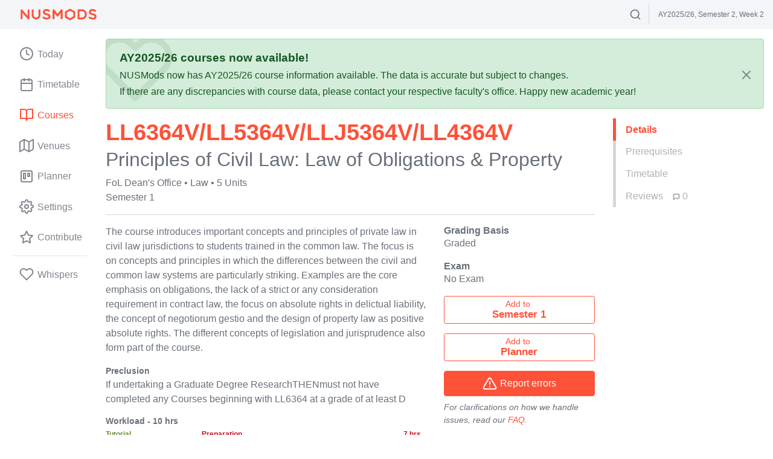

--- FILE ---
content_type: application/javascript; charset=utf-8
request_url: https://nusmods.com/assets/browser-warning.ef10b9c22c36d7874299.js
body_size: 77886
content:
(()=>{var t={16526:function(t,e,r){var n,i,o,a;function s(t){return s="function"==typeof Symbol&&"symbol"==typeof Symbol.iterator?function(t){return typeof t}:function(t){return t&&"function"==typeof Symbol&&t.constructor===Symbol&&t!==Symbol.prototype?"symbol":typeof t},s(t)}t=r.nmd(t),a=function(){return function(t){var e={};function r(n){if(e[n])return e[n].exports;var i=e[n]={i:n,l:!1,exports:{}};return t[n].call(i.exports,i,i.exports,r),i.l=!0,i.exports}return r.m=t,r.c=e,r.d=function(t,e,n){r.o(t,e)||Object.defineProperty(t,e,{enumerable:!0,get:n})},r.r=function(t){"undefined"!=typeof Symbol&&Symbol.toStringTag&&Object.defineProperty(t,Symbol.toStringTag,{value:"Module"}),Object.defineProperty(t,"__esModule",{value:!0})},r.t=function(t,e){if(1&e&&(t=r(t)),8&e)return t;if(4&e&&"object"==s(t)&&t&&t.__esModule)return t;var n=Object.create(null);if(r.r(n),Object.defineProperty(n,"default",{enumerable:!0,value:t}),2&e&&"string"!=typeof t)for(var i in t)r.d(n,i,function(e){return t[e]}.bind(null,i));return n},r.n=function(t){var e=t&&t.__esModule?function(){return t.default}:function(){return t};return r.d(e,"a",e),e},r.o=function(t,e){return Object.prototype.hasOwnProperty.call(t,e)},r.p="",r(r.s=90)}({17:function(t,e,r){"use strict";e.__esModule=!0,e.default=void 0;var n=r(18),i=function(){function t(){}return t.getFirstMatch=function(t,e){var r=e.match(t);return r&&r.length>0&&r[1]||""},t.getSecondMatch=function(t,e){var r=e.match(t);return r&&r.length>1&&r[2]||""},t.matchAndReturnConst=function(t,e,r){if(t.test(e))return r},t.getWindowsVersionName=function(t){switch(t){case"NT":return"NT";case"XP":case"NT 5.1":return"XP";case"NT 5.0":return"2000";case"NT 5.2":return"2003";case"NT 6.0":return"Vista";case"NT 6.1":return"7";case"NT 6.2":return"8";case"NT 6.3":return"8.1";case"NT 10.0":return"10";default:return}},t.getMacOSVersionName=function(t){var e=t.split(".").splice(0,2).map((function(t){return parseInt(t,10)||0}));if(e.push(0),10===e[0])switch(e[1]){case 5:return"Leopard";case 6:return"Snow Leopard";case 7:return"Lion";case 8:return"Mountain Lion";case 9:return"Mavericks";case 10:return"Yosemite";case 11:return"El Capitan";case 12:return"Sierra";case 13:return"High Sierra";case 14:return"Mojave";case 15:return"Catalina";default:return}},t.getAndroidVersionName=function(t){var e=t.split(".").splice(0,2).map((function(t){return parseInt(t,10)||0}));if(e.push(0),!(1===e[0]&&e[1]<5))return 1===e[0]&&e[1]<6?"Cupcake":1===e[0]&&e[1]>=6?"Donut":2===e[0]&&e[1]<2?"Eclair":2===e[0]&&2===e[1]?"Froyo":2===e[0]&&e[1]>2?"Gingerbread":3===e[0]?"Honeycomb":4===e[0]&&e[1]<1?"Ice Cream Sandwich":4===e[0]&&e[1]<4?"Jelly Bean":4===e[0]&&e[1]>=4?"KitKat":5===e[0]?"Lollipop":6===e[0]?"Marshmallow":7===e[0]?"Nougat":8===e[0]?"Oreo":9===e[0]?"Pie":void 0},t.getVersionPrecision=function(t){return t.split(".").length},t.compareVersions=function(e,r,n){void 0===n&&(n=!1);var i=t.getVersionPrecision(e),o=t.getVersionPrecision(r),a=Math.max(i,o),s=0,u=t.map([e,r],(function(e){var r=a-t.getVersionPrecision(e),n=e+new Array(r+1).join(".0");return t.map(n.split("."),(function(t){return new Array(20-t.length).join("0")+t})).reverse()}));for(n&&(s=a-Math.min(i,o)),a-=1;a>=s;){if(u[0][a]>u[1][a])return 1;if(u[0][a]===u[1][a]){if(a===s)return 0;a-=1}else if(u[0][a]<u[1][a])return-1}},t.map=function(t,e){var r,n=[];if(Array.prototype.map)return Array.prototype.map.call(t,e);for(r=0;r<t.length;r+=1)n.push(e(t[r]));return n},t.find=function(t,e){var r,n;if(Array.prototype.find)return Array.prototype.find.call(t,e);for(r=0,n=t.length;r<n;r+=1){var i=t[r];if(e(i,r))return i}},t.assign=function(t){for(var e,r,n=t,i=arguments.length,o=new Array(i>1?i-1:0),a=1;a<i;a++)o[a-1]=arguments[a];if(Object.assign)return Object.assign.apply(Object,[t].concat(o));var u=function(){var t=o[e];"object"==s(t)&&null!==t&&Object.keys(t).forEach((function(e){n[e]=t[e]}))};for(e=0,r=o.length;e<r;e+=1)u();return t},t.getBrowserAlias=function(t){return n.BROWSER_ALIASES_MAP[t]},t.getBrowserTypeByAlias=function(t){return n.BROWSER_MAP[t]||""},t}();e.default=i,t.exports=e.default},18:function(t,e,r){"use strict";e.__esModule=!0,e.ENGINE_MAP=e.OS_MAP=e.PLATFORMS_MAP=e.BROWSER_MAP=e.BROWSER_ALIASES_MAP=void 0,e.BROWSER_ALIASES_MAP={"Amazon Silk":"amazon_silk","Android Browser":"android",Bada:"bada",BlackBerry:"blackberry",Chrome:"chrome",Chromium:"chromium",Electron:"electron",Epiphany:"epiphany",Firefox:"firefox",Focus:"focus",Generic:"generic","Google Search":"google_search",Googlebot:"googlebot","Internet Explorer":"ie","K-Meleon":"k_meleon",Maxthon:"maxthon","Microsoft Edge":"edge","MZ Browser":"mz","NAVER Whale Browser":"naver",Opera:"opera","Opera Coast":"opera_coast",PhantomJS:"phantomjs",Puffin:"puffin",QupZilla:"qupzilla",QQ:"qq",QQLite:"qqlite",Safari:"safari",Sailfish:"sailfish","Samsung Internet for Android":"samsung_internet",SeaMonkey:"seamonkey",Sleipnir:"sleipnir",Swing:"swing",Tizen:"tizen","UC Browser":"uc",Vivaldi:"vivaldi","WebOS Browser":"webos",WeChat:"wechat","Yandex Browser":"yandex",Roku:"roku"},e.BROWSER_MAP={amazon_silk:"Amazon Silk",android:"Android Browser",bada:"Bada",blackberry:"BlackBerry",chrome:"Chrome",chromium:"Chromium",electron:"Electron",epiphany:"Epiphany",firefox:"Firefox",focus:"Focus",generic:"Generic",googlebot:"Googlebot",google_search:"Google Search",ie:"Internet Explorer",k_meleon:"K-Meleon",maxthon:"Maxthon",edge:"Microsoft Edge",mz:"MZ Browser",naver:"NAVER Whale Browser",opera:"Opera",opera_coast:"Opera Coast",phantomjs:"PhantomJS",puffin:"Puffin",qupzilla:"QupZilla",qq:"QQ Browser",qqlite:"QQ Browser Lite",safari:"Safari",sailfish:"Sailfish",samsung_internet:"Samsung Internet for Android",seamonkey:"SeaMonkey",sleipnir:"Sleipnir",swing:"Swing",tizen:"Tizen",uc:"UC Browser",vivaldi:"Vivaldi",webos:"WebOS Browser",wechat:"WeChat",yandex:"Yandex Browser"},e.PLATFORMS_MAP={tablet:"tablet",mobile:"mobile",desktop:"desktop",tv:"tv"},e.OS_MAP={WindowsPhone:"Windows Phone",Windows:"Windows",MacOS:"macOS",iOS:"iOS",Android:"Android",WebOS:"WebOS",BlackBerry:"BlackBerry",Bada:"Bada",Tizen:"Tizen",Linux:"Linux",ChromeOS:"Chrome OS",PlayStation4:"PlayStation 4",Roku:"Roku"},e.ENGINE_MAP={EdgeHTML:"EdgeHTML",Blink:"Blink",Trident:"Trident",Presto:"Presto",Gecko:"Gecko",WebKit:"WebKit"}},90:function(t,e,r){"use strict";e.__esModule=!0,e.default=void 0;var n,i=(n=r(91))&&n.__esModule?n:{default:n},o=r(18);var a=function(){function t(){}var e;return t.getParser=function(t,e){if(void 0===e&&(e=!1),"string"!=typeof t)throw new Error("UserAgent should be a string");return new i.default(t,e)},t.parse=function(t){return new i.default(t).getResult()},(e=[{key:"BROWSER_MAP",get:function(){return o.BROWSER_MAP}},{key:"ENGINE_MAP",get:function(){return o.ENGINE_MAP}},{key:"OS_MAP",get:function(){return o.OS_MAP}},{key:"PLATFORMS_MAP",get:function(){return o.PLATFORMS_MAP}}])&&function(t,e){for(var r=0;r<e.length;r++){var n=e[r];n.enumerable=n.enumerable||!1,n.configurable=!0,"value"in n&&(n.writable=!0),Object.defineProperty(t,n.key,n)}}(t,e),t}();e.default=a,t.exports=e.default},91:function(t,e,r){"use strict";e.__esModule=!0,e.default=void 0;var n=c(r(92)),i=c(r(93)),o=c(r(94)),a=c(r(95)),u=c(r(17));function c(t){return t&&t.__esModule?t:{default:t}}var f=function(){function t(t,e){if(void 0===e&&(e=!1),null==t||""===t)throw new Error("UserAgent parameter can't be empty");this._ua=t,this.parsedResult={},!0!==e&&this.parse()}var e=t.prototype;return e.getUA=function(){return this._ua},e.test=function(t){return t.test(this._ua)},e.parseBrowser=function(){var t=this;this.parsedResult.browser={};var e=u.default.find(n.default,(function(e){if("function"==typeof e.test)return e.test(t);if(e.test instanceof Array)return e.test.some((function(e){return t.test(e)}));throw new Error("Browser's test function is not valid")}));return e&&(this.parsedResult.browser=e.describe(this.getUA())),this.parsedResult.browser},e.getBrowser=function(){return this.parsedResult.browser?this.parsedResult.browser:this.parseBrowser()},e.getBrowserName=function(t){return t?String(this.getBrowser().name).toLowerCase()||"":this.getBrowser().name||""},e.getBrowserVersion=function(){return this.getBrowser().version},e.getOS=function(){return this.parsedResult.os?this.parsedResult.os:this.parseOS()},e.parseOS=function(){var t=this;this.parsedResult.os={};var e=u.default.find(i.default,(function(e){if("function"==typeof e.test)return e.test(t);if(e.test instanceof Array)return e.test.some((function(e){return t.test(e)}));throw new Error("Browser's test function is not valid")}));return e&&(this.parsedResult.os=e.describe(this.getUA())),this.parsedResult.os},e.getOSName=function(t){var e=this.getOS().name;return t?String(e).toLowerCase()||"":e||""},e.getOSVersion=function(){return this.getOS().version},e.getPlatform=function(){return this.parsedResult.platform?this.parsedResult.platform:this.parsePlatform()},e.getPlatformType=function(t){void 0===t&&(t=!1);var e=this.getPlatform().type;return t?String(e).toLowerCase()||"":e||""},e.parsePlatform=function(){var t=this;this.parsedResult.platform={};var e=u.default.find(o.default,(function(e){if("function"==typeof e.test)return e.test(t);if(e.test instanceof Array)return e.test.some((function(e){return t.test(e)}));throw new Error("Browser's test function is not valid")}));return e&&(this.parsedResult.platform=e.describe(this.getUA())),this.parsedResult.platform},e.getEngine=function(){return this.parsedResult.engine?this.parsedResult.engine:this.parseEngine()},e.getEngineName=function(t){return t?String(this.getEngine().name).toLowerCase()||"":this.getEngine().name||""},e.parseEngine=function(){var t=this;this.parsedResult.engine={};var e=u.default.find(a.default,(function(e){if("function"==typeof e.test)return e.test(t);if(e.test instanceof Array)return e.test.some((function(e){return t.test(e)}));throw new Error("Browser's test function is not valid")}));return e&&(this.parsedResult.engine=e.describe(this.getUA())),this.parsedResult.engine},e.parse=function(){return this.parseBrowser(),this.parseOS(),this.parsePlatform(),this.parseEngine(),this},e.getResult=function(){return u.default.assign({},this.parsedResult)},e.satisfies=function(t){var e=this,r={},n=0,i={},o=0;if(Object.keys(t).forEach((function(e){var a=t[e];"string"==typeof a?(i[e]=a,o+=1):"object"==s(a)&&(r[e]=a,n+=1)})),n>0){var a=Object.keys(r),c=u.default.find(a,(function(t){return e.isOS(t)}));if(c){var f=this.satisfies(r[c]);if(void 0!==f)return f}var l=u.default.find(a,(function(t){return e.isPlatform(t)}));if(l){var h=this.satisfies(r[l]);if(void 0!==h)return h}}if(o>0){var d=Object.keys(i),p=u.default.find(d,(function(t){return e.isBrowser(t,!0)}));if(void 0!==p)return this.compareVersion(i[p])}},e.isBrowser=function(t,e){void 0===e&&(e=!1);var r=this.getBrowserName().toLowerCase(),n=t.toLowerCase(),i=u.default.getBrowserTypeByAlias(n);return e&&i&&(n=i.toLowerCase()),n===r},e.compareVersion=function(t){var e=[0],r=t,n=!1,i=this.getBrowserVersion();if("string"==typeof i)return">"===t[0]||"<"===t[0]?(r=t.substr(1),"="===t[1]?(n=!0,r=t.substr(2)):e=[],">"===t[0]?e.push(1):e.push(-1)):"="===t[0]?r=t.substr(1):"~"===t[0]&&(n=!0,r=t.substr(1)),e.indexOf(u.default.compareVersions(i,r,n))>-1},e.isOS=function(t){return this.getOSName(!0)===String(t).toLowerCase()},e.isPlatform=function(t){return this.getPlatformType(!0)===String(t).toLowerCase()},e.isEngine=function(t){return this.getEngineName(!0)===String(t).toLowerCase()},e.is=function(t,e){return void 0===e&&(e=!1),this.isBrowser(t,e)||this.isOS(t)||this.isPlatform(t)},e.some=function(t){var e=this;return void 0===t&&(t=[]),t.some((function(t){return e.is(t)}))},t}();e.default=f,t.exports=e.default},92:function(t,e,r){"use strict";e.__esModule=!0,e.default=void 0;var n,i=(n=r(17))&&n.__esModule?n:{default:n},o=/version\/(\d+(\.?_?\d+)+)/i,a=[{test:[/googlebot/i],describe:function(t){var e={name:"Googlebot"},r=i.default.getFirstMatch(/googlebot\/(\d+(\.\d+))/i,t)||i.default.getFirstMatch(o,t);return r&&(e.version=r),e}},{test:[/opera/i],describe:function(t){var e={name:"Opera"},r=i.default.getFirstMatch(o,t)||i.default.getFirstMatch(/(?:opera)[\s/](\d+(\.?_?\d+)+)/i,t);return r&&(e.version=r),e}},{test:[/opr\/|opios/i],describe:function(t){var e={name:"Opera"},r=i.default.getFirstMatch(/(?:opr|opios)[\s/](\S+)/i,t)||i.default.getFirstMatch(o,t);return r&&(e.version=r),e}},{test:[/SamsungBrowser/i],describe:function(t){var e={name:"Samsung Internet for Android"},r=i.default.getFirstMatch(o,t)||i.default.getFirstMatch(/(?:SamsungBrowser)[\s/](\d+(\.?_?\d+)+)/i,t);return r&&(e.version=r),e}},{test:[/Whale/i],describe:function(t){var e={name:"NAVER Whale Browser"},r=i.default.getFirstMatch(o,t)||i.default.getFirstMatch(/(?:whale)[\s/](\d+(?:\.\d+)+)/i,t);return r&&(e.version=r),e}},{test:[/MZBrowser/i],describe:function(t){var e={name:"MZ Browser"},r=i.default.getFirstMatch(/(?:MZBrowser)[\s/](\d+(?:\.\d+)+)/i,t)||i.default.getFirstMatch(o,t);return r&&(e.version=r),e}},{test:[/focus/i],describe:function(t){var e={name:"Focus"},r=i.default.getFirstMatch(/(?:focus)[\s/](\d+(?:\.\d+)+)/i,t)||i.default.getFirstMatch(o,t);return r&&(e.version=r),e}},{test:[/swing/i],describe:function(t){var e={name:"Swing"},r=i.default.getFirstMatch(/(?:swing)[\s/](\d+(?:\.\d+)+)/i,t)||i.default.getFirstMatch(o,t);return r&&(e.version=r),e}},{test:[/coast/i],describe:function(t){var e={name:"Opera Coast"},r=i.default.getFirstMatch(o,t)||i.default.getFirstMatch(/(?:coast)[\s/](\d+(\.?_?\d+)+)/i,t);return r&&(e.version=r),e}},{test:[/opt\/\d+(?:.?_?\d+)+/i],describe:function(t){var e={name:"Opera Touch"},r=i.default.getFirstMatch(/(?:opt)[\s/](\d+(\.?_?\d+)+)/i,t)||i.default.getFirstMatch(o,t);return r&&(e.version=r),e}},{test:[/yabrowser/i],describe:function(t){var e={name:"Yandex Browser"},r=i.default.getFirstMatch(/(?:yabrowser)[\s/](\d+(\.?_?\d+)+)/i,t)||i.default.getFirstMatch(o,t);return r&&(e.version=r),e}},{test:[/ucbrowser/i],describe:function(t){var e={name:"UC Browser"},r=i.default.getFirstMatch(o,t)||i.default.getFirstMatch(/(?:ucbrowser)[\s/](\d+(\.?_?\d+)+)/i,t);return r&&(e.version=r),e}},{test:[/Maxthon|mxios/i],describe:function(t){var e={name:"Maxthon"},r=i.default.getFirstMatch(o,t)||i.default.getFirstMatch(/(?:Maxthon|mxios)[\s/](\d+(\.?_?\d+)+)/i,t);return r&&(e.version=r),e}},{test:[/epiphany/i],describe:function(t){var e={name:"Epiphany"},r=i.default.getFirstMatch(o,t)||i.default.getFirstMatch(/(?:epiphany)[\s/](\d+(\.?_?\d+)+)/i,t);return r&&(e.version=r),e}},{test:[/puffin/i],describe:function(t){var e={name:"Puffin"},r=i.default.getFirstMatch(o,t)||i.default.getFirstMatch(/(?:puffin)[\s/](\d+(\.?_?\d+)+)/i,t);return r&&(e.version=r),e}},{test:[/sleipnir/i],describe:function(t){var e={name:"Sleipnir"},r=i.default.getFirstMatch(o,t)||i.default.getFirstMatch(/(?:sleipnir)[\s/](\d+(\.?_?\d+)+)/i,t);return r&&(e.version=r),e}},{test:[/k-meleon/i],describe:function(t){var e={name:"K-Meleon"},r=i.default.getFirstMatch(o,t)||i.default.getFirstMatch(/(?:k-meleon)[\s/](\d+(\.?_?\d+)+)/i,t);return r&&(e.version=r),e}},{test:[/micromessenger/i],describe:function(t){var e={name:"WeChat"},r=i.default.getFirstMatch(/(?:micromessenger)[\s/](\d+(\.?_?\d+)+)/i,t)||i.default.getFirstMatch(o,t);return r&&(e.version=r),e}},{test:[/qqbrowser/i],describe:function(t){var e={name:/qqbrowserlite/i.test(t)?"QQ Browser Lite":"QQ Browser"},r=i.default.getFirstMatch(/(?:qqbrowserlite|qqbrowser)[/](\d+(\.?_?\d+)+)/i,t)||i.default.getFirstMatch(o,t);return r&&(e.version=r),e}},{test:[/msie|trident/i],describe:function(t){var e={name:"Internet Explorer"},r=i.default.getFirstMatch(/(?:msie |rv:)(\d+(\.?_?\d+)+)/i,t);return r&&(e.version=r),e}},{test:[/\sedg\//i],describe:function(t){var e={name:"Microsoft Edge"},r=i.default.getFirstMatch(/\sedg\/(\d+(\.?_?\d+)+)/i,t);return r&&(e.version=r),e}},{test:[/edg([ea]|ios)/i],describe:function(t){var e={name:"Microsoft Edge"},r=i.default.getSecondMatch(/edg([ea]|ios)\/(\d+(\.?_?\d+)+)/i,t);return r&&(e.version=r),e}},{test:[/vivaldi/i],describe:function(t){var e={name:"Vivaldi"},r=i.default.getFirstMatch(/vivaldi\/(\d+(\.?_?\d+)+)/i,t);return r&&(e.version=r),e}},{test:[/seamonkey/i],describe:function(t){var e={name:"SeaMonkey"},r=i.default.getFirstMatch(/seamonkey\/(\d+(\.?_?\d+)+)/i,t);return r&&(e.version=r),e}},{test:[/sailfish/i],describe:function(t){var e={name:"Sailfish"},r=i.default.getFirstMatch(/sailfish\s?browser\/(\d+(\.\d+)?)/i,t);return r&&(e.version=r),e}},{test:[/silk/i],describe:function(t){var e={name:"Amazon Silk"},r=i.default.getFirstMatch(/silk\/(\d+(\.?_?\d+)+)/i,t);return r&&(e.version=r),e}},{test:[/phantom/i],describe:function(t){var e={name:"PhantomJS"},r=i.default.getFirstMatch(/phantomjs\/(\d+(\.?_?\d+)+)/i,t);return r&&(e.version=r),e}},{test:[/slimerjs/i],describe:function(t){var e={name:"SlimerJS"},r=i.default.getFirstMatch(/slimerjs\/(\d+(\.?_?\d+)+)/i,t);return r&&(e.version=r),e}},{test:[/blackberry|\bbb\d+/i,/rim\stablet/i],describe:function(t){var e={name:"BlackBerry"},r=i.default.getFirstMatch(o,t)||i.default.getFirstMatch(/blackberry[\d]+\/(\d+(\.?_?\d+)+)/i,t);return r&&(e.version=r),e}},{test:[/(web|hpw)[o0]s/i],describe:function(t){var e={name:"WebOS Browser"},r=i.default.getFirstMatch(o,t)||i.default.getFirstMatch(/w(?:eb)?[o0]sbrowser\/(\d+(\.?_?\d+)+)/i,t);return r&&(e.version=r),e}},{test:[/bada/i],describe:function(t){var e={name:"Bada"},r=i.default.getFirstMatch(/dolfin\/(\d+(\.?_?\d+)+)/i,t);return r&&(e.version=r),e}},{test:[/tizen/i],describe:function(t){var e={name:"Tizen"},r=i.default.getFirstMatch(/(?:tizen\s?)?browser\/(\d+(\.?_?\d+)+)/i,t)||i.default.getFirstMatch(o,t);return r&&(e.version=r),e}},{test:[/qupzilla/i],describe:function(t){var e={name:"QupZilla"},r=i.default.getFirstMatch(/(?:qupzilla)[\s/](\d+(\.?_?\d+)+)/i,t)||i.default.getFirstMatch(o,t);return r&&(e.version=r),e}},{test:[/firefox|iceweasel|fxios/i],describe:function(t){var e={name:"Firefox"},r=i.default.getFirstMatch(/(?:firefox|iceweasel|fxios)[\s/](\d+(\.?_?\d+)+)/i,t);return r&&(e.version=r),e}},{test:[/electron/i],describe:function(t){var e={name:"Electron"},r=i.default.getFirstMatch(/(?:electron)\/(\d+(\.?_?\d+)+)/i,t);return r&&(e.version=r),e}},{test:[/MiuiBrowser/i],describe:function(t){var e={name:"Miui"},r=i.default.getFirstMatch(/(?:MiuiBrowser)[\s/](\d+(\.?_?\d+)+)/i,t);return r&&(e.version=r),e}},{test:[/chromium/i],describe:function(t){var e={name:"Chromium"},r=i.default.getFirstMatch(/(?:chromium)[\s/](\d+(\.?_?\d+)+)/i,t)||i.default.getFirstMatch(o,t);return r&&(e.version=r),e}},{test:[/chrome|crios|crmo/i],describe:function(t){var e={name:"Chrome"},r=i.default.getFirstMatch(/(?:chrome|crios|crmo)\/(\d+(\.?_?\d+)+)/i,t);return r&&(e.version=r),e}},{test:[/GSA/i],describe:function(t){var e={name:"Google Search"},r=i.default.getFirstMatch(/(?:GSA)\/(\d+(\.?_?\d+)+)/i,t);return r&&(e.version=r),e}},{test:function(t){var e=!t.test(/like android/i),r=t.test(/android/i);return e&&r},describe:function(t){var e={name:"Android Browser"},r=i.default.getFirstMatch(o,t);return r&&(e.version=r),e}},{test:[/playstation 4/i],describe:function(t){var e={name:"PlayStation 4"},r=i.default.getFirstMatch(o,t);return r&&(e.version=r),e}},{test:[/safari|applewebkit/i],describe:function(t){var e={name:"Safari"},r=i.default.getFirstMatch(o,t);return r&&(e.version=r),e}},{test:[/.*/i],describe:function(t){var e=-1!==t.search("\\(")?/^(.*)\/(.*)[ \t]\((.*)/:/^(.*)\/(.*) /;return{name:i.default.getFirstMatch(e,t),version:i.default.getSecondMatch(e,t)}}}];e.default=a,t.exports=e.default},93:function(t,e,r){"use strict";e.__esModule=!0,e.default=void 0;var n,i=(n=r(17))&&n.__esModule?n:{default:n},o=r(18),a=[{test:[/Roku\/DVP/],describe:function(t){var e=i.default.getFirstMatch(/Roku\/DVP-(\d+\.\d+)/i,t);return{name:o.OS_MAP.Roku,version:e}}},{test:[/windows phone/i],describe:function(t){var e=i.default.getFirstMatch(/windows phone (?:os)?\s?(\d+(\.\d+)*)/i,t);return{name:o.OS_MAP.WindowsPhone,version:e}}},{test:[/windows /i],describe:function(t){var e=i.default.getFirstMatch(/Windows ((NT|XP)( \d\d?.\d)?)/i,t),r=i.default.getWindowsVersionName(e);return{name:o.OS_MAP.Windows,version:e,versionName:r}}},{test:[/Macintosh(.*?) FxiOS(.*?)\//],describe:function(t){var e={name:o.OS_MAP.iOS},r=i.default.getSecondMatch(/(Version\/)(\d[\d.]+)/,t);return r&&(e.version=r),e}},{test:[/macintosh/i],describe:function(t){var e=i.default.getFirstMatch(/mac os x (\d+(\.?_?\d+)+)/i,t).replace(/[_\s]/g,"."),r=i.default.getMacOSVersionName(e),n={name:o.OS_MAP.MacOS,version:e};return r&&(n.versionName=r),n}},{test:[/(ipod|iphone|ipad)/i],describe:function(t){var e=i.default.getFirstMatch(/os (\d+([_\s]\d+)*) like mac os x/i,t).replace(/[_\s]/g,".");return{name:o.OS_MAP.iOS,version:e}}},{test:function(t){var e=!t.test(/like android/i),r=t.test(/android/i);return e&&r},describe:function(t){var e=i.default.getFirstMatch(/android[\s/-](\d+(\.\d+)*)/i,t),r=i.default.getAndroidVersionName(e),n={name:o.OS_MAP.Android,version:e};return r&&(n.versionName=r),n}},{test:[/(web|hpw)[o0]s/i],describe:function(t){var e=i.default.getFirstMatch(/(?:web|hpw)[o0]s\/(\d+(\.\d+)*)/i,t),r={name:o.OS_MAP.WebOS};return e&&e.length&&(r.version=e),r}},{test:[/blackberry|\bbb\d+/i,/rim\stablet/i],describe:function(t){var e=i.default.getFirstMatch(/rim\stablet\sos\s(\d+(\.\d+)*)/i,t)||i.default.getFirstMatch(/blackberry\d+\/(\d+([_\s]\d+)*)/i,t)||i.default.getFirstMatch(/\bbb(\d+)/i,t);return{name:o.OS_MAP.BlackBerry,version:e}}},{test:[/bada/i],describe:function(t){var e=i.default.getFirstMatch(/bada\/(\d+(\.\d+)*)/i,t);return{name:o.OS_MAP.Bada,version:e}}},{test:[/tizen/i],describe:function(t){var e=i.default.getFirstMatch(/tizen[/\s](\d+(\.\d+)*)/i,t);return{name:o.OS_MAP.Tizen,version:e}}},{test:[/linux/i],describe:function(){return{name:o.OS_MAP.Linux}}},{test:[/CrOS/],describe:function(){return{name:o.OS_MAP.ChromeOS}}},{test:[/PlayStation 4/],describe:function(t){var e=i.default.getFirstMatch(/PlayStation 4[/\s](\d+(\.\d+)*)/i,t);return{name:o.OS_MAP.PlayStation4,version:e}}}];e.default=a,t.exports=e.default},94:function(t,e,r){"use strict";e.__esModule=!0,e.default=void 0;var n,i=(n=r(17))&&n.__esModule?n:{default:n},o=r(18),a=[{test:[/googlebot/i],describe:function(){return{type:"bot",vendor:"Google"}}},{test:[/huawei/i],describe:function(t){var e=i.default.getFirstMatch(/(can-l01)/i,t)&&"Nova",r={type:o.PLATFORMS_MAP.mobile,vendor:"Huawei"};return e&&(r.model=e),r}},{test:[/nexus\s*(?:7|8|9|10).*/i],describe:function(){return{type:o.PLATFORMS_MAP.tablet,vendor:"Nexus"}}},{test:[/ipad/i],describe:function(){return{type:o.PLATFORMS_MAP.tablet,vendor:"Apple",model:"iPad"}}},{test:[/Macintosh(.*?) FxiOS(.*?)\//],describe:function(){return{type:o.PLATFORMS_MAP.tablet,vendor:"Apple",model:"iPad"}}},{test:[/kftt build/i],describe:function(){return{type:o.PLATFORMS_MAP.tablet,vendor:"Amazon",model:"Kindle Fire HD 7"}}},{test:[/silk/i],describe:function(){return{type:o.PLATFORMS_MAP.tablet,vendor:"Amazon"}}},{test:[/tablet(?! pc)/i],describe:function(){return{type:o.PLATFORMS_MAP.tablet}}},{test:function(t){var e=t.test(/ipod|iphone/i),r=t.test(/like (ipod|iphone)/i);return e&&!r},describe:function(t){var e=i.default.getFirstMatch(/(ipod|iphone)/i,t);return{type:o.PLATFORMS_MAP.mobile,vendor:"Apple",model:e}}},{test:[/nexus\s*[0-6].*/i,/galaxy nexus/i],describe:function(){return{type:o.PLATFORMS_MAP.mobile,vendor:"Nexus"}}},{test:[/[^-]mobi/i],describe:function(){return{type:o.PLATFORMS_MAP.mobile}}},{test:function(t){return"blackberry"===t.getBrowserName(!0)},describe:function(){return{type:o.PLATFORMS_MAP.mobile,vendor:"BlackBerry"}}},{test:function(t){return"bada"===t.getBrowserName(!0)},describe:function(){return{type:o.PLATFORMS_MAP.mobile}}},{test:function(t){return"windows phone"===t.getBrowserName()},describe:function(){return{type:o.PLATFORMS_MAP.mobile,vendor:"Microsoft"}}},{test:function(t){var e=Number(String(t.getOSVersion()).split(".")[0]);return"android"===t.getOSName(!0)&&e>=3},describe:function(){return{type:o.PLATFORMS_MAP.tablet}}},{test:function(t){return"android"===t.getOSName(!0)},describe:function(){return{type:o.PLATFORMS_MAP.mobile}}},{test:function(t){return"macos"===t.getOSName(!0)},describe:function(){return{type:o.PLATFORMS_MAP.desktop,vendor:"Apple"}}},{test:function(t){return"windows"===t.getOSName(!0)},describe:function(){return{type:o.PLATFORMS_MAP.desktop}}},{test:function(t){return"linux"===t.getOSName(!0)},describe:function(){return{type:o.PLATFORMS_MAP.desktop}}},{test:function(t){return"playstation 4"===t.getOSName(!0)},describe:function(){return{type:o.PLATFORMS_MAP.tv}}},{test:function(t){return"roku"===t.getOSName(!0)},describe:function(){return{type:o.PLATFORMS_MAP.tv}}}];e.default=a,t.exports=e.default},95:function(t,e,r){"use strict";e.__esModule=!0,e.default=void 0;var n,i=(n=r(17))&&n.__esModule?n:{default:n},o=r(18),a=[{test:function(t){return"microsoft edge"===t.getBrowserName(!0)},describe:function(t){if(/\sedg\//i.test(t))return{name:o.ENGINE_MAP.Blink};var e=i.default.getFirstMatch(/edge\/(\d+(\.?_?\d+)+)/i,t);return{name:o.ENGINE_MAP.EdgeHTML,version:e}}},{test:[/trident/i],describe:function(t){var e={name:o.ENGINE_MAP.Trident},r=i.default.getFirstMatch(/trident\/(\d+(\.?_?\d+)+)/i,t);return r&&(e.version=r),e}},{test:function(t){return t.test(/presto/i)},describe:function(t){var e={name:o.ENGINE_MAP.Presto},r=i.default.getFirstMatch(/presto\/(\d+(\.?_?\d+)+)/i,t);return r&&(e.version=r),e}},{test:function(t){var e=t.test(/gecko/i),r=t.test(/like gecko/i);return e&&!r},describe:function(t){var e={name:o.ENGINE_MAP.Gecko},r=i.default.getFirstMatch(/gecko\/(\d+(\.?_?\d+)+)/i,t);return r&&(e.version=r),e}},{test:[/(apple)?webkit\/537\.36/i],describe:function(){return{name:o.ENGINE_MAP.Blink}}},{test:[/(apple)?webkit/i],describe:function(t){var e={name:o.ENGINE_MAP.WebKit},r=i.default.getFirstMatch(/webkit\/(\d+(\.?_?\d+)+)/i,t);return r&&(e.version=r),e}}];e.default=a,t.exports=e.default}})},"object"==s(e)&&"object"==s(t)?t.exports=a():(i=[],void 0===(o="function"==typeof(n=a)?n.apply(e,i):n)||(t.exports=o))},73561:t=>{t.exports=["chrome 87","chrome 86","chrome 85","chrome 84","chrome 83","chrome 81","chrome 80","chrome 79","chrome 78","chrome 77","chrome 76","chrome 75","chrome 74","chrome 73","chrome 72","edge 87","edge 86","edge 85","edge 84","edge 83","edge 18","firefox 83","firefox 82","firefox 81","firefox 80","firefox 79","firefox 78","firefox 77","firefox 76","firefox 75","firefox 74","firefox 73","firefox 72","firefox 71","ios_saf 14.0-14.2","ios_saf 13.0-13.1","ios_saf 12.0-12.1","ios_saf 11.0-11.2","safari 14","safari 13.1","safari 13","safari 12.1","safari 12","safari 11.1","samsung 11.1-11.2"]},38532:t=>{"use strict";t.exports=function(t){var e=[];return e.toString=function(){return this.map((function(e){var r="",n=void 0!==e[5];return e[4]&&(r+="@supports (".concat(e[4],") {")),e[2]&&(r+="@media ".concat(e[2]," {")),n&&(r+="@layer".concat(e[5].length>0?" ".concat(e[5]):""," {")),r+=t(e),n&&(r+="}"),e[2]&&(r+="}"),e[4]&&(r+="}"),r})).join("")},e.i=function(t,r,n,i,o){"string"==typeof t&&(t=[[null,t,void 0]]);var a={};if(n)for(var s=0;s<this.length;s++){var u=this[s][0];null!=u&&(a[u]=!0)}for(var c=0;c<t.length;c++){var f=[].concat(t[c]);n&&a[f[0]]||(void 0!==o&&(void 0===f[5]||(f[1]="@layer".concat(f[5].length>0?" ".concat(f[5]):""," {").concat(f[1],"}")),f[5]=o),r&&(f[2]?(f[1]="@media ".concat(f[2]," {").concat(f[1],"}"),f[2]=r):f[2]=r),i&&(f[4]?(f[1]="@supports (".concat(f[4],") {").concat(f[1],"}"),f[4]=i):f[4]="".concat(i)),e.push(f))}},e}},26892:t=>{"use strict";t.exports=function(t){var e=t[1],r=t[3];if(!r)return e;if("function"==typeof btoa){var n=btoa(unescape(encodeURIComponent(JSON.stringify(r)))),i="sourceMappingURL=data:application/json;charset=utf-8;base64,".concat(n),o="/*# ".concat(i," */");return[e].concat([o]).join("\n")}return[e].join("\n")}},68574:(t,e,r)=>{var n=r(21776)(r(66563),"DataView");t.exports=n},37949:(t,e,r)=>{var n=r(21776)(r(66563),"Map");t.exports=n},6430:(t,e,r)=>{var n=r(21776)(r(66563),"Promise");t.exports=n},36699:(t,e,r)=>{var n=r(21776)(r(66563),"Set");t.exports=n},45047:(t,e,r)=>{var n=r(66563).Symbol;t.exports=n},35061:(t,e,r)=>{var n=r(21776)(r(66563),"WeakMap");t.exports=n},10265:(t,e,r)=>{var n=r(74963)("length");t.exports=n},26778:(t,e,r)=>{var n=r(45047),i=r(83337),o=r(6572),a=n?n.toStringTag:void 0;t.exports=function(t){return null==t?void 0===t?"[object Undefined]":"[object Null]":a&&a in Object(t)?i(t):o(t)}},85753:(t,e,r)=>{var n=r(46516),i=r(15030),o=r(74819),a=r(18583),s=/^\[object .+?Constructor\]$/,u=Function.prototype,c=Object.prototype,f=u.toString,l=c.hasOwnProperty,h=RegExp("^"+f.call(l).replace(/[\\^$.*+?()[\]{}|]/g,"\\$&").replace(/hasOwnProperty|(function).*?(?=\\\()| for .+?(?=\\\])/g,"$1.*?")+"$");t.exports=function(t){return!(!o(t)||i(t))&&(n(t)?h:s).test(a(t))}},36266:(t,e,r)=>{var n=r(50405),i=r(42644),o=Object.prototype.hasOwnProperty;t.exports=function(t){if(!n(t))return i(t);var e=[];for(var r in Object(t))o.call(t,r)&&"constructor"!=r&&e.push(r);return e}},74963:t=>{t.exports=function(t){return function(e){return null==e?void 0:e[t]}}},82959:(t,e,r)=>{var n=r(66563)["__core-js_shared__"];t.exports=n},34126:(t,e,r)=>{function n(t){return n="function"==typeof Symbol&&"symbol"==typeof Symbol.iterator?function(t){return typeof t}:function(t){return t&&"function"==typeof Symbol&&t.constructor===Symbol&&t!==Symbol.prototype?"symbol":typeof t},n(t)}var i="object"==(void 0===r.g?"undefined":n(r.g))&&r.g&&r.g.Object===Object&&r.g;t.exports=i},21776:(t,e,r)=>{var n=r(85753),i=r(32402);t.exports=function(t,e){var r=i(t,e);return n(r)?r:void 0}},83337:(t,e,r)=>{var n=r(45047),i=Object.prototype,o=i.hasOwnProperty,a=i.toString,s=n?n.toStringTag:void 0;t.exports=function(t){var e=o.call(t,s),r=t[s];try{t[s]=void 0;var n=!0}catch(t){}var i=a.call(t);return n&&(e?t[s]=r:delete t[s]),i}},28663:(t,e,r)=>{var n=r(68574),i=r(37949),o=r(6430),a=r(36699),s=r(35061),u=r(26778),c=r(18583),f="[object Map]",l="[object Promise]",h="[object Set]",d="[object WeakMap]",p="[object DataView]",v=c(n),g=c(i),y=c(o),b=c(a),m=c(s),w=u;(n&&w(new n(new ArrayBuffer(1)))!=p||i&&w(new i)!=f||o&&w(o.resolve())!=l||a&&w(new a)!=h||s&&w(new s)!=d)&&(w=function(t){var e=u(t),r="[object Object]"==e?t.constructor:void 0,n=r?c(r):"";if(n)switch(n){case v:return p;case g:return f;case y:return l;case b:return h;case m:return d}return e}),t.exports=w},32402:t=>{t.exports=function(t,e){return null==t?void 0:t[e]}},71196:t=>{var e=RegExp("[\\u200d\\ud800-\\udfff\\u0300-\\u036f\\ufe20-\\ufe2f\\u20d0-\\u20ff\\ufe0e\\ufe0f]");t.exports=function(t){return e.test(t)}},15030:(t,e,r)=>{var n,i=r(82959),o=(n=/[^.]+$/.exec(i&&i.keys&&i.keys.IE_PROTO||""))?"Symbol(src)_1."+n:"";t.exports=function(t){return!!o&&o in t}},50405:t=>{var e=Object.prototype;t.exports=function(t){var r=t&&t.constructor;return t===("function"==typeof r&&r.prototype||e)}},42644:(t,e,r)=>{var n=r(64953)(Object.keys,Object);t.exports=n},6572:t=>{var e=Object.prototype.toString;t.exports=function(t){return e.call(t)}},64953:t=>{t.exports=function(t,e){return function(r){return t(e(r))}}},66563:(t,e,r)=>{function n(t){return n="function"==typeof Symbol&&"symbol"==typeof Symbol.iterator?function(t){return typeof t}:function(t){return t&&"function"==typeof Symbol&&t.constructor===Symbol&&t!==Symbol.prototype?"symbol":typeof t},n(t)}var i=r(34126),o="object"==("undefined"==typeof self?"undefined":n(self))&&self&&self.Object===Object&&self,a=i||o||Function("return this")();t.exports=a},15811:(t,e,r)=>{var n=r(10265),i=r(71196),o=r(50865);t.exports=function(t){return i(t)?o(t):n(t)}},18583:t=>{var e=Function.prototype.toString;t.exports=function(t){if(null!=t){try{return e.call(t)}catch(t){}try{return t+""}catch(t){}}return""}},50865:t=>{var e="\\ud800-\\udfff",r="["+e+"]",n="[\\u0300-\\u036f\\ufe20-\\ufe2f\\u20d0-\\u20ff]",i="\\ud83c[\\udffb-\\udfff]",o="[^"+e+"]",a="(?:\\ud83c[\\udde6-\\uddff]){2}",s="[\\ud800-\\udbff][\\udc00-\\udfff]",u="(?:"+n+"|"+i+")?",c="[\\ufe0e\\ufe0f]?",f=c+u+"(?:\\u200d(?:"+[o,a,s].join("|")+")"+c+u+")*",l="(?:"+[o+n+"?",n,a,s,r].join("|")+")",h=RegExp(i+"(?="+i+")|"+l+f,"g");t.exports=function(t){for(var e=h.lastIndex=0;h.test(t);)++e;return e}},86563:t=>{var e=Array.isArray;t.exports=e},75932:(t,e,r)=>{var n=r(46516),i=r(87324);t.exports=function(t){return null!=t&&i(t.length)&&!n(t)}},46516:(t,e,r)=>{var n=r(26778),i=r(74819);t.exports=function(t){if(!i(t))return!1;var e=n(t);return"[object Function]"==e||"[object GeneratorFunction]"==e||"[object AsyncFunction]"==e||"[object Proxy]"==e}},87324:t=>{t.exports=function(t){return"number"==typeof t&&t>-1&&t%1==0&&t<=9007199254740991}},74819:t=>{function e(t){return e="function"==typeof Symbol&&"symbol"==typeof Symbol.iterator?function(t){return typeof t}:function(t){return t&&"function"==typeof Symbol&&t.constructor===Symbol&&t!==Symbol.prototype?"symbol":typeof t},e(t)}t.exports=function(t){var r=e(t);return null!=t&&("object"==r||"function"==r)}},83804:t=>{function e(t){return e="function"==typeof Symbol&&"symbol"==typeof Symbol.iterator?function(t){return typeof t}:function(t){return t&&"function"==typeof Symbol&&t.constructor===Symbol&&t!==Symbol.prototype?"symbol":typeof t},e(t)}t.exports=function(t){return null!=t&&"object"==e(t)}},14893:(t,e,r)=>{var n=r(26778),i=r(86563),o=r(83804);t.exports=function(t){return"string"==typeof t||!i(t)&&o(t)&&"[object String]"==n(t)}},40029:(t,e,r)=>{var n=r(36266),i=r(28663),o=r(75932),a=r(14893),s=r(15811);t.exports=function(t){if(null==t)return 0;if(o(t))return a(t)?s(t):t.length;var e=i(t);return"[object Map]"==e||"[object Set]"==e?t.size:n(t).length}},81225:(t,e,r)=>{"use strict";r.d(e,{A:()=>s});var n=r(26892),i=r.n(n),o=r(38532),a=r.n(o)()(i());a.push([t.id,".DlvUAeH_WPgFQ4ZFkBaI{position:fixed;top:0;right:0;bottom:0;left:0;z-index:9999;overflow:hidden;background:rgba(0,0,0,.5)}.DlvUAeH_WPgFQ4ZFkBaI .JjIp6IPhXKA9J4Oc60h5{max-width:48em;padding:2em;margin-right:auto;margin-left:auto;background:#fff}.DlvUAeH_WPgFQ4ZFkBaI .JjIp6IPhXKA9J4Oc60h5 .fvCQ9D_Ny30uBl2AVlFD{padding-top:.5em;padding-bottom:.5em}","",{version:3,sources:["webpack://./src/entry/browser-warning/browser-warning.scss","webpack://./src/styles/constants.scss"],names:[],mappings:"AAEA,sBACE,cAAA,CACA,KAAA,CACA,OAAA,CACA,QAAA,CACA,MAAA,CACA,YCkKwB,CDjKxB,eAAA,CACA,yBAAA,CAEA,4CACE,cAAA,CACA,WAAA,CACA,iBAAA,CACA,gBAAA,CACA,eAAA,CAEA,kEACE,gBAAA,CACA,mBAAA",sourcesContent:["@import '~styles/utils/modules-entry';\n\n.browserWarning {\n  position: fixed;\n  top: 0;\n  right: 0;\n  bottom: 0;\n  left: 0;\n  z-index: $browser-warning-z-index;\n  overflow: hidden;\n  background: rgba(0, 0, 0, 0.5);\n\n  .modal {\n    max-width: 48em;\n    padding: 2em;\n    margin-right: auto;\n    margin-left: auto;\n    background: #fff;\n\n    .checkboxContainer {\n      padding-top: 0.5em;\n      padding-bottom: 0.5em;\n    }\n  }\n}\n","// Layout\n\n// Also update the NAVTAB_HEIGHT constant in Navtabs.jsx if these are changed\n$navbar-height: 3rem;\n$navtab-height: 3rem;\n\n$side-nav-width-md: 4rem;\n$side-nav-width-lg: 10rem;\n\n$navtab-shadow-height: 0.8rem;\n$navtab-shadow-color: rgba(#000, 0.1);\n$navtab-shadow-color-night: rgba(#000, 0.7);\n\n// Type\n$sm-font-size-ratio: 0.875;\n\n// Animations\n$fullscreen-duration: 0.375s;\n$exiting-duration: 0.195s;\n$entering-duration: 0.225s;\n$desktop-fullscreen-duration: 0.275s;\n$desktop-exiting-duration: 0.175s;\n$desktop-entering-duration: 0.195s;\n$material-standard-curve: cubic-bezier(0.4, 0, 0.2, 1);\n$material-deceleration-curve: cubic-bezier(0, 0, 0.2, 1);\n$material-acceleration-curve: cubic-bezier(0.4, 0, 1, 1);\n$material-sharp-curve: cubic-bezier(0.4, 0, 0.6, 1);\n\n$page-entering-duration: $fullscreen-duration;\n/* stylelint-disable-next-line value-keyword-case */\n$page-entering-animation: fadeIn;\n\n$leaflet-control-offset: 0.5rem;\n\n$alert-override-themes: success, info, danger, warning;\n\n// Workload colors map\n$workload-colors: (\n  lecture: #bbdefb,\n  tutorial: #dcedc8,\n  laboratory: #d7ccc8,\n  project: #ffe0b2,\n  preparation: #ffcdd2,\n);\n\n// Theme colors. Have to correspond with js/data/themes.json\n$nusmods-theme-colors: (\n  ashes: (\n    #c7ae95,\n    #c7c795,\n    #aec795,\n    #95c7ae,\n    #95aec7,\n    #ae95c7,\n    #c795ae,\n    #c79595\n  ),\n  chalk: (\n    #fb9fb1,\n    #eda987,\n    #ddb26f,\n    #acc267,\n    #12cfc0,\n    #6fc2ef,\n    #e1a3ee,\n    #deaf8f\n  ),\n  eighties: (\n    #f2777a,\n    #f99157,\n    #fc6,\n    #9c9,\n    #6cc,\n    #69c,\n    #c9c,\n    #d27b53\n  ),\n  google: (\n    #cc342b,\n    #f96a38,\n    #fba922,\n    #198844,\n    #3971ed,\n    #79a4f9,\n    #a36ac7,\n    #ec9998\n  ),\n  mocha: (\n    #cb6077,\n    #d28b71,\n    #f4bc87,\n    #beb55b,\n    #7bbda4,\n    #8ab3b5,\n    #a89bb9,\n    #bb9584\n  ),\n  monokai: (\n    #f92672,\n    #fd971f,\n    #f4bf75,\n    #a6e22e,\n    #a1efe4,\n    #66d9ef,\n    #ae81ff,\n    #c63\n  ),\n  ocean: (\n    #bf616a,\n    #d08770,\n    #ebcb8b,\n    #a3be8c,\n    #96b5b4,\n    #8fa1b3,\n    #b48ead,\n    #ab7967\n  ),\n  oceanic-next: (\n    #ec5f67,\n    #f99157,\n    #fac863,\n    #99c794,\n    #5fb3b3,\n    #69c,\n    #c594c5,\n    #ab7967\n  ),\n  paraiso: (\n    #ef6155,\n    #f99b15,\n    #fec418,\n    #48b685,\n    #5bc4bf,\n    #06b6ef,\n    #815ba4,\n    #e96ba8\n  ),\n  railscasts: (\n    #da4939,\n    #cc7833,\n    #ffc66d,\n    #a5c261,\n    #519f50,\n    #6d9cbe,\n    #b6b3eb,\n    #bc9458\n  ),\n  tomorrow: (\n    #c66,\n    #de935f,\n    #f0c674,\n    #b5bd68,\n    #8abeb7,\n    #81a2be,\n    #b294bb,\n    #a3685a\n  ),\n  twilight: (\n    #cf6a4c,\n    #cda869,\n    #f9ee98,\n    #8f9d6a,\n    #afc4db,\n    #7587a6,\n    #9b859d,\n    #9b703f\n  ),\n);\n\n// Z-index\n$browser-warning-z-index: 9999;\n$snackbar-z-index: 2500;\n$sentry-z-index: 2000;\n$modal-z-index: 1500;\n$module-select-z-index: 960;\n$module-finder-search-z-index-sm: 950;\n$venue-detail-expanded-z-index: 920;\n$navtabs-z-index: 900;\n$navbar-z-index: 890;\n$module-finder-search-z-index-md: 850;\n\n// navtabs and navbar should never overlap the dropdown\n$modreg-notification-z-index: 970;\n$zindex-dropdown: 910; // Bootstrap override\n$fab-z-index: 800;\n$venue-map-z-index: 760;\n$venue-detail-z-index: 750;\n$side-menu-z-index: 700;\n$side-menu-overlay-z-index: 690;\n$timetable-warning-z-index: 200;\n$timetable-scolled-day-z-index: 120;\n$timetable-selected-cell-z-index: 110;\n$timetable-timing-z-index: 95;\n$timetable-day-z-index: 90;\n$timetable-current-time-indicator-z-index: 60;\n$timetable-cell-z-index: 30;\n"],sourceRoot:""}]),a.locals={browserWarning:"DlvUAeH_WPgFQ4ZFkBaI",modal:"JjIp6IPhXKA9J4Oc60h5",checkboxContainer:"fvCQ9D_Ny30uBl2AVlFD"};const s=a},85072:(t,e,r)=>{"use strict";var n,i=function(){var t={};return function(e){if(void 0===t[e]){var r=document.querySelector(e);if(window.HTMLIFrameElement&&r instanceof window.HTMLIFrameElement)try{r=r.contentDocument.head}catch(t){r=null}t[e]=r}return t[e]}}(),o=[];function a(t){for(var e=-1,r=0;r<o.length;r++)if(o[r].identifier===t){e=r;break}return e}function s(t,e){for(var r={},n=[],i=0;i<t.length;i++){var s=t[i],u=e.base?s[0]+e.base:s[0],c=r[u]||0,f="".concat(u," ").concat(c);r[u]=c+1;var l=a(f),h={css:s[1],media:s[2],sourceMap:s[3]};-1!==l?(o[l].references++,o[l].updater(h)):o.push({identifier:f,updater:v(h,e),references:1}),n.push(f)}return n}function u(t){var e=document.createElement("style"),n=t.attributes||{};if(void 0===n.nonce){var o=r.nc;o&&(n.nonce=o)}if(Object.keys(n).forEach((function(t){e.setAttribute(t,n[t])})),"function"==typeof t.insert)t.insert(e);else{var a=i(t.insert||"head");if(!a)throw new Error("Couldn't find a style target. This probably means that the value for the 'insert' parameter is invalid.");a.appendChild(e)}return e}var c,f=(c=[],function(t,e){return c[t]=e,c.filter(Boolean).join("\n")});function l(t,e,r,n){var i=r?"":n.media?"@media ".concat(n.media," {").concat(n.css,"}"):n.css;if(t.styleSheet)t.styleSheet.cssText=f(e,i);else{var o=document.createTextNode(i),a=t.childNodes;a[e]&&t.removeChild(a[e]),a.length?t.insertBefore(o,a[e]):t.appendChild(o)}}function h(t,e,r){var n=r.css,i=r.media,o=r.sourceMap;if(i?t.setAttribute("media",i):t.removeAttribute("media"),o&&"undefined"!=typeof btoa&&(n+="\n/*# sourceMappingURL=data:application/json;base64,".concat(btoa(unescape(encodeURIComponent(JSON.stringify(o))))," */")),t.styleSheet)t.styleSheet.cssText=n;else{for(;t.firstChild;)t.removeChild(t.firstChild);t.appendChild(document.createTextNode(n))}}var d=null,p=0;function v(t,e){var r,n,i;if(e.singleton){var o=p++;r=d||(d=u(e)),n=l.bind(null,r,o,!1),i=l.bind(null,r,o,!0)}else r=u(e),n=h.bind(null,r,e),i=function(){!function(t){if(null===t.parentNode)return!1;t.parentNode.removeChild(t)}(r)};return n(t),function(e){if(e){if(e.css===t.css&&e.media===t.media&&e.sourceMap===t.sourceMap)return;n(t=e)}else i()}}t.exports=function(t,e){(e=e||{}).singleton||"boolean"==typeof e.singleton||(e.singleton=(void 0===n&&(n=Boolean(window&&document&&document.all&&!window.atob)),n));var r=s(t=t||[],e);return function(t){if(t=t||[],"[object Array]"===Object.prototype.toString.call(t)){for(var n=0;n<r.length;n++){var i=a(r[n]);o[i].references--}for(var u=s(t,e),c=0;c<r.length;c++){var f=a(r[c]);0===o[f].references&&(o[f].updater(),o.splice(f,1))}r=u}}}},79306:(t,e,r)=>{"use strict";var n=r(94901),i=r(16823),o=TypeError;t.exports=function(t){if(n(t))return t;throw new o(i(t)+" is not a function")}},35548:(t,e,r)=>{"use strict";var n=r(33517),i=r(16823),o=TypeError;t.exports=function(t){if(n(t))return t;throw new o(i(t)+" is not a constructor")}},73506:(t,e,r)=>{"use strict";var n=r(13925),i=String,o=TypeError;t.exports=function(t){if(n(t))return t;throw new o("Can't set "+i(t)+" as a prototype")}},97080:(t,e,r)=>{"use strict";var n=r(94402).has;t.exports=function(t){return n(t),t}},6469:(t,e,r)=>{"use strict";var n=r(78227),i=r(2360),o=r(24913).f,a=n("unscopables"),s=Array.prototype;void 0===s[a]&&o(s,a,{configurable:!0,value:i(null)}),t.exports=function(t){s[a][t]=!0}},57829:(t,e,r)=>{"use strict";var n=r(68183).charAt;t.exports=function(t,e,r){return e+(r?n(t,e).length:1)}},90679:(t,e,r)=>{"use strict";var n=r(1625),i=TypeError;t.exports=function(t,e){if(n(e,t))return t;throw new i("Incorrect invocation")}},28551:(t,e,r)=>{"use strict";var n=r(20034),i=String,o=TypeError;t.exports=function(t){if(n(t))return t;throw new o(i(t)+" is not an object")}},77811:t=>{"use strict";t.exports="undefined"!=typeof ArrayBuffer&&"undefined"!=typeof DataView},67394:(t,e,r)=>{"use strict";var n=r(44576),i=r(46706),o=r(22195),a=n.ArrayBuffer,s=n.TypeError;t.exports=a&&i(a.prototype,"byteLength","get")||function(t){if("ArrayBuffer"!==o(t))throw new s("ArrayBuffer expected");return t.byteLength}},3238:(t,e,r)=>{"use strict";var n=r(44576),i=r(27476),o=r(67394),a=n.ArrayBuffer,s=a&&a.prototype,u=s&&i(s.slice);t.exports=function(t){if(0!==o(t))return!1;if(!u)return!1;try{return u(t,0,0),!1}catch(t){return!0}}},15652:(t,e,r)=>{"use strict";var n=r(79039);t.exports=n((function(){if("function"==typeof ArrayBuffer){var t=new ArrayBuffer(8);Object.isExtensible(t)&&Object.defineProperty(t,"a",{value:8})}}))},55169:(t,e,r)=>{"use strict";var n=r(3238),i=TypeError;t.exports=function(t){if(n(t))throw new i("ArrayBuffer is detached");return t}},95636:(t,e,r)=>{"use strict";var n=r(44576),i=r(79504),o=r(46706),a=r(57696),s=r(55169),u=r(67394),c=r(94483),f=r(1548),l=n.structuredClone,h=n.ArrayBuffer,d=n.DataView,p=Math.min,v=h.prototype,g=d.prototype,y=i(v.slice),b=o(v,"resizable","get"),m=o(v,"maxByteLength","get"),w=i(g.getInt8),x=i(g.setInt8);t.exports=(f||c)&&function(t,e,r){var n,i=u(t),o=void 0===e?i:a(e),v=!b||!b(t);if(s(t),f&&(t=l(t,{transfer:[t]}),i===o&&(r||v)))return t;if(i>=o&&(!r||v))n=y(t,0,o);else{var g=r&&!v&&m?{maxByteLength:m(t)}:void 0;n=new h(o,g);for(var A=new d(t),S=new d(n),E=p(o,i),O=0;O<E;O++)x(S,O,w(A,O))}return f||c(t),n}},94644:(t,e,r)=>{"use strict";var n,i,o,a=r(77811),s=r(43724),u=r(44576),c=r(94901),f=r(20034),l=r(39297),h=r(36955),d=r(16823),p=r(66699),v=r(36840),g=r(62106),y=r(1625),b=r(42787),m=r(52967),w=r(78227),x=r(33392),A=r(91181),S=A.enforce,E=A.get,O=u.Int8Array,M=O&&O.prototype,R=u.Uint8ClampedArray,T=R&&R.prototype,P=O&&b(O),I=M&&b(M),_=Object.prototype,k=u.TypeError,j=w("toStringTag"),F=x("TYPED_ARRAY_TAG"),C="TypedArrayConstructor",N=a&&!!m&&"Opera"!==h(u.opera),L=!1,B={Int8Array:1,Uint8Array:1,Uint8ClampedArray:1,Int16Array:2,Uint16Array:2,Int32Array:4,Uint32Array:4,Float32Array:4,Float64Array:8},D={BigInt64Array:8,BigUint64Array:8},U=function(t){var e=b(t);if(f(e)){var r=E(e);return r&&l(r,C)?r[C]:U(e)}},z=function(t){if(!f(t))return!1;var e=h(t);return l(B,e)||l(D,e)};for(n in B)(o=(i=u[n])&&i.prototype)?S(o)[C]=i:N=!1;for(n in D)(o=(i=u[n])&&i.prototype)&&(S(o)[C]=i);if((!N||!c(P)||P===Function.prototype)&&(P=function(){throw new k("Incorrect invocation")},N))for(n in B)u[n]&&m(u[n],P);if((!N||!I||I===_)&&(I=P.prototype,N))for(n in B)u[n]&&m(u[n].prototype,I);if(N&&b(T)!==I&&m(T,I),s&&!l(I,j))for(n in L=!0,g(I,j,{configurable:!0,get:function(){return f(this)?this[F]:void 0}}),B)u[n]&&p(u[n],F,n);t.exports={NATIVE_ARRAY_BUFFER_VIEWS:N,TYPED_ARRAY_TAG:L&&F,aTypedArray:function(t){if(z(t))return t;throw new k("Target is not a typed array")},aTypedArrayConstructor:function(t){if(c(t)&&(!m||y(P,t)))return t;throw new k(d(t)+" is not a typed array constructor")},exportTypedArrayMethod:function(t,e,r,n){if(s){if(r)for(var i in B){var o=u[i];if(o&&l(o.prototype,t))try{delete o.prototype[t]}catch(r){try{o.prototype[t]=e}catch(t){}}}I[t]&&!r||v(I,t,r?e:N&&M[t]||e,n)}},exportTypedArrayStaticMethod:function(t,e,r){var n,i;if(s){if(m){if(r)for(n in B)if((i=u[n])&&l(i,t))try{delete i[t]}catch(t){}if(P[t]&&!r)return;try{return v(P,t,r?e:N&&P[t]||e)}catch(t){}}for(n in B)!(i=u[n])||i[t]&&!r||v(i,t,e)}},getTypedArrayConstructor:U,isView:function(t){if(!f(t))return!1;var e=h(t);return"DataView"===e||l(B,e)||l(D,e)},isTypedArray:z,TypedArray:P,TypedArrayPrototype:I}},66346:(t,e,r)=>{"use strict";var n=r(44576),i=r(79504),o=r(43724),a=r(77811),s=r(10350),u=r(66699),c=r(62106),f=r(56279),l=r(79039),h=r(90679),d=r(91291),p=r(18014),v=r(57696),g=r(15617),y=r(88490),b=r(42787),m=r(52967),w=r(84373),x=r(67680),A=r(23167),S=r(77740),E=r(10687),O=r(91181),M=s.PROPER,R=s.CONFIGURABLE,T="ArrayBuffer",P="DataView",I="prototype",_="Wrong index",k=O.getterFor(T),j=O.getterFor(P),F=O.set,C=n[T],N=C,L=N&&N[I],B=n[P],D=B&&B[I],U=Object.prototype,z=n.Array,W=n.RangeError,$=i(w),V=i([].reverse),G=y.pack,H=y.unpack,q=function(t){return[255&t]},Y=function(t){return[255&t,t>>8&255]},Q=function(t){return[255&t,t>>8&255,t>>16&255,t>>24&255]},K=function(t){return t[3]<<24|t[2]<<16|t[1]<<8|t[0]},J=function(t){return G(g(t),23,4)},X=function(t){return G(t,52,8)},Z=function(t,e,r){c(t[I],e,{configurable:!0,get:function(){return r(this)[e]}})},tt=function(t,e,r,n){var i=j(t),o=v(r),a=!!n;if(o+e>i.byteLength)throw new W(_);var s=i.bytes,u=o+i.byteOffset,c=x(s,u,u+e);return a?c:V(c)},et=function(t,e,r,n,i,o){var a=j(t),s=v(r),u=n(+i),c=!!o;if(s+e>a.byteLength)throw new W(_);for(var f=a.bytes,l=s+a.byteOffset,h=0;h<e;h++)f[l+h]=u[c?h:e-h-1]};if(a){var rt=M&&C.name!==T;l((function(){C(1)}))&&l((function(){new C(-1)}))&&!l((function(){return new C,new C(1.5),new C(NaN),1!==C.length||rt&&!R}))?rt&&R&&u(C,"name",T):((N=function(t){return h(this,L),A(new C(v(t)),this,N)})[I]=L,L.constructor=N,S(N,C)),m&&b(D)!==U&&m(D,U);var nt=new B(new N(2)),it=i(D.setInt8);nt.setInt8(0,2147483648),nt.setInt8(1,2147483649),!nt.getInt8(0)&&nt.getInt8(1)||f(D,{setInt8:function(t,e){it(this,t,e<<24>>24)},setUint8:function(t,e){it(this,t,e<<24>>24)}},{unsafe:!0})}else L=(N=function(t){h(this,L);var e=v(t);F(this,{type:T,bytes:$(z(e),0),byteLength:e}),o||(this.byteLength=e,this.detached=!1)})[I],D=(B=function(t,e,r){h(this,D),h(t,L);var n=k(t),i=n.byteLength,a=d(e);if(a<0||a>i)throw new W("Wrong offset");if(a+(r=void 0===r?i-a:p(r))>i)throw new W("Wrong length");F(this,{type:P,buffer:t,byteLength:r,byteOffset:a,bytes:n.bytes}),o||(this.buffer=t,this.byteLength=r,this.byteOffset=a)})[I],o&&(Z(N,"byteLength",k),Z(B,"buffer",j),Z(B,"byteLength",j),Z(B,"byteOffset",j)),f(D,{getInt8:function(t){return tt(this,1,t)[0]<<24>>24},getUint8:function(t){return tt(this,1,t)[0]},getInt16:function(t){var e=tt(this,2,t,arguments.length>1&&arguments[1]);return(e[1]<<8|e[0])<<16>>16},getUint16:function(t){var e=tt(this,2,t,arguments.length>1&&arguments[1]);return e[1]<<8|e[0]},getInt32:function(t){return K(tt(this,4,t,arguments.length>1&&arguments[1]))},getUint32:function(t){return K(tt(this,4,t,arguments.length>1&&arguments[1]))>>>0},getFloat32:function(t){return H(tt(this,4,t,arguments.length>1&&arguments[1]),23)},getFloat64:function(t){return H(tt(this,8,t,arguments.length>1&&arguments[1]),52)},setInt8:function(t,e){et(this,1,t,q,e)},setUint8:function(t,e){et(this,1,t,q,e)},setInt16:function(t,e){et(this,2,t,Y,e,arguments.length>2&&arguments[2])},setUint16:function(t,e){et(this,2,t,Y,e,arguments.length>2&&arguments[2])},setInt32:function(t,e){et(this,4,t,Q,e,arguments.length>2&&arguments[2])},setUint32:function(t,e){et(this,4,t,Q,e,arguments.length>2&&arguments[2])},setFloat32:function(t,e){et(this,4,t,J,e,arguments.length>2&&arguments[2])},setFloat64:function(t,e){et(this,8,t,X,e,arguments.length>2&&arguments[2])}});E(N,T),E(B,P),t.exports={ArrayBuffer:N,DataView:B}},57029:(t,e,r)=>{"use strict";var n=r(48981),i=r(35610),o=r(26198),a=r(84606),s=Math.min;t.exports=[].copyWithin||function(t,e){var r=n(this),u=o(r),c=i(t,u),f=i(e,u),l=arguments.length>2?arguments[2]:void 0,h=s((void 0===l?u:i(l,u))-f,u-c),d=1;for(f<c&&c<f+h&&(d=-1,f+=h-1,c+=h-1);h-- >0;)f in r?r[c]=r[f]:a(r,c),c+=d,f+=d;return r}},84373:(t,e,r)=>{"use strict";var n=r(48981),i=r(35610),o=r(26198);t.exports=function(t){for(var e=n(this),r=o(e),a=arguments.length,s=i(a>1?arguments[1]:void 0,r),u=a>2?arguments[2]:void 0,c=void 0===u?r:i(u,r);c>s;)e[s++]=t;return e}},90235:(t,e,r)=>{"use strict";var n=r(59213).forEach,i=r(34598)("forEach");t.exports=i?[].forEach:function(t){return n(this,t,arguments.length>1?arguments[1]:void 0)}},35370:(t,e,r)=>{"use strict";var n=r(26198);t.exports=function(t,e,r){for(var i=0,o=arguments.length>2?r:n(e),a=new t(o);o>i;)a[i]=e[i++];return a}},97916:(t,e,r)=>{"use strict";var n=r(76080),i=r(69565),o=r(48981),a=r(96319),s=r(44209),u=r(33517),c=r(26198),f=r(97040),l=r(70081),h=r(50851),d=Array;t.exports=function(t){var e=o(t),r=u(this),p=arguments.length,v=p>1?arguments[1]:void 0,g=void 0!==v;g&&(v=n(v,p>2?arguments[2]:void 0));var y,b,m,w,x,A,S=h(e),E=0;if(!S||this===d&&s(S))for(y=c(e),b=r?new this(y):d(y);y>E;E++)A=g?v(e[E],E):e[E],f(b,E,A);else for(b=r?new this:[],x=(w=l(e,S)).next;!(m=i(x,w)).done;E++)A=g?a(w,v,[m.value,E],!0):m.value,f(b,E,A);return b.length=E,b}},19617:(t,e,r)=>{"use strict";var n=r(25397),i=r(35610),o=r(26198),a=function(t){return function(e,r,a){var s=n(e),u=o(s);if(0===u)return!t&&-1;var c,f=i(a,u);if(t&&r!=r){for(;u>f;)if((c=s[f++])!=c)return!0}else for(;u>f;f++)if((t||f in s)&&s[f]===r)return t||f||0;return!t&&-1}};t.exports={includes:a(!0),indexOf:a(!1)}},43839:(t,e,r)=>{"use strict";var n=r(76080),i=r(47055),o=r(48981),a=r(26198),s=function(t){var e=1===t;return function(r,s,u){for(var c,f=o(r),l=i(f),h=a(l),d=n(s,u);h-- >0;)if(d(c=l[h],h,f))switch(t){case 0:return c;case 1:return h}return e?-1:void 0}};t.exports={findLast:s(0),findLastIndex:s(1)}},59213:(t,e,r)=>{"use strict";var n=r(76080),i=r(79504),o=r(47055),a=r(48981),s=r(26198),u=r(1469),c=i([].push),f=function(t){var e=1===t,r=2===t,i=3===t,f=4===t,l=6===t,h=7===t,d=5===t||l;return function(p,v,g,y){for(var b,m,w=a(p),x=o(w),A=s(x),S=n(v,g),E=0,O=y||u,M=e?O(p,A):r||h?O(p,0):void 0;A>E;E++)if((d||E in x)&&(m=S(b=x[E],E,w),t))if(e)M[E]=m;else if(m)switch(t){case 3:return!0;case 5:return b;case 6:return E;case 2:c(M,b)}else switch(t){case 4:return!1;case 7:c(M,b)}return l?-1:i||f?f:M}};t.exports={forEach:f(0),map:f(1),filter:f(2),some:f(3),every:f(4),find:f(5),findIndex:f(6),filterReject:f(7)}},8379:(t,e,r)=>{"use strict";var n=r(18745),i=r(25397),o=r(91291),a=r(26198),s=r(34598),u=Math.min,c=[].lastIndexOf,f=!!c&&1/[1].lastIndexOf(1,-0)<0,l=s("lastIndexOf"),h=f||!l;t.exports=h?function(t){if(f)return n(c,this,arguments)||0;var e=i(this),r=a(e);if(0===r)return-1;var s=r-1;for(arguments.length>1&&(s=u(s,o(arguments[1]))),s<0&&(s=r+s);s>=0;s--)if(s in e&&e[s]===t)return s||0;return-1}:c},70597:(t,e,r)=>{"use strict";var n=r(79039),i=r(78227),o=r(39519),a=i("species");t.exports=function(t){return o>=51||!n((function(){var e=[];return(e.constructor={})[a]=function(){return{foo:1}},1!==e[t](Boolean).foo}))}},34598:(t,e,r)=>{"use strict";var n=r(79039);t.exports=function(t,e){var r=[][t];return!!r&&n((function(){r.call(null,e||function(){return 1},1)}))}},80926:(t,e,r)=>{"use strict";var n=r(79306),i=r(48981),o=r(47055),a=r(26198),s=TypeError,u="Reduce of empty array with no initial value",c=function(t){return function(e,r,c,f){var l=i(e),h=o(l),d=a(l);if(n(r),0===d&&c<2)throw new s(u);var p=t?d-1:0,v=t?-1:1;if(c<2)for(;;){if(p in h){f=h[p],p+=v;break}if(p+=v,t?p<0:d<=p)throw new s(u)}for(;t?p>=0:d>p;p+=v)p in h&&(f=r(f,h[p],p,l));return f}};t.exports={left:c(!1),right:c(!0)}},34527:(t,e,r)=>{"use strict";var n=r(43724),i=r(34376),o=TypeError,a=Object.getOwnPropertyDescriptor,s=n&&!function(){if(void 0!==this)return!0;try{Object.defineProperty([],"length",{writable:!1}).length=1}catch(t){return t instanceof TypeError}}();t.exports=s?function(t,e){if(i(t)&&!a(t,"length").writable)throw new o("Cannot set read only .length");return t.length=e}:function(t,e){return t.length=e}},67680:(t,e,r)=>{"use strict";var n=r(79504);t.exports=n([].slice)},74488:(t,e,r)=>{"use strict";var n=r(67680),i=Math.floor,o=function(t,e){var r=t.length;if(r<8)for(var a,s,u=1;u<r;){for(s=u,a=t[u];s&&e(t[s-1],a)>0;)t[s]=t[--s];s!==u++&&(t[s]=a)}else for(var c=i(r/2),f=o(n(t,0,c),e),l=o(n(t,c),e),h=f.length,d=l.length,p=0,v=0;p<h||v<d;)t[p+v]=p<h&&v<d?e(f[p],l[v])<=0?f[p++]:l[v++]:p<h?f[p++]:l[v++];return t};t.exports=o},87433:(t,e,r)=>{"use strict";var n=r(34376),i=r(33517),o=r(20034),a=r(78227)("species"),s=Array;t.exports=function(t){var e;return n(t)&&(e=t.constructor,(i(e)&&(e===s||n(e.prototype))||o(e)&&null===(e=e[a]))&&(e=void 0)),void 0===e?s:e}},1469:(t,e,r)=>{"use strict";var n=r(87433);t.exports=function(t,e){return new(n(t))(0===e?0:e)}},37628:(t,e,r)=>{"use strict";var n=r(26198);t.exports=function(t,e){for(var r=n(t),i=new e(r),o=0;o<r;o++)i[o]=t[r-o-1];return i}},39928:(t,e,r)=>{"use strict";var n=r(26198),i=r(91291),o=RangeError;t.exports=function(t,e,r,a){var s=n(t),u=i(r),c=u<0?s+u:u;if(c>=s||c<0)throw new o("Incorrect index");for(var f=new e(s),l=0;l<s;l++)f[l]=l===c?a:t[l];return f}},92804:t=>{"use strict";var e="ABCDEFGHIJKLMNOPQRSTUVWXYZabcdefghijklmnopqrstuvwxyz0123456789",r=e+"+/",n=e+"-_",i=function(t){for(var e={},r=0;r<64;r++)e[t.charAt(r)]=r;return e};t.exports={i2c:r,c2i:i(r),i2cUrl:n,c2iUrl:i(n)}},96319:(t,e,r)=>{"use strict";var n=r(28551),i=r(9539);t.exports=function(t,e,r,o){try{return o?e(n(r)[0],r[1]):e(r)}catch(e){i(t,"throw",e)}}},84428:(t,e,r)=>{"use strict";var n=r(78227)("iterator"),i=!1;try{var o=0,a={next:function(){return{done:!!o++}},return:function(){i=!0}};a[n]=function(){return this},Array.from(a,(function(){throw 2}))}catch(t){}t.exports=function(t,e){try{if(!e&&!i)return!1}catch(t){return!1}var r=!1;try{var o={};o[n]=function(){return{next:function(){return{done:r=!0}}}},t(o)}catch(t){}return r}},22195:(t,e,r)=>{"use strict";var n=r(79504),i=n({}.toString),o=n("".slice);t.exports=function(t){return o(i(t),8,-1)}},36955:(t,e,r)=>{"use strict";var n=r(92140),i=r(94901),o=r(22195),a=r(78227)("toStringTag"),s=Object,u="Arguments"===o(function(){return arguments}());t.exports=n?o:function(t){var e,r,n;return void 0===t?"Undefined":null===t?"Null":"string"==typeof(r=function(t,e){try{return t[e]}catch(t){}}(e=s(t),a))?r:u?o(e):"Object"===(n=o(e))&&i(e.callee)?"Arguments":n}},86938:(t,e,r)=>{"use strict";var n=r(2360),i=r(62106),o=r(56279),a=r(76080),s=r(90679),u=r(64117),c=r(72652),f=r(51088),l=r(62529),h=r(87633),d=r(43724),p=r(3451).fastKey,v=r(91181),g=v.set,y=v.getterFor;t.exports={getConstructor:function(t,e,r,f){var l=t((function(t,i){s(t,h),g(t,{type:e,index:n(null),first:null,last:null,size:0}),d||(t.size=0),u(i)||c(i,t[f],{that:t,AS_ENTRIES:r})})),h=l.prototype,v=y(e),b=function(t,e,r){var n,i,o=v(t),a=m(t,e);return a?a.value=r:(o.last=a={index:i=p(e,!0),key:e,value:r,previous:n=o.last,next:null,removed:!1},o.first||(o.first=a),n&&(n.next=a),d?o.size++:t.size++,"F"!==i&&(o.index[i]=a)),t},m=function(t,e){var r,n=v(t),i=p(e);if("F"!==i)return n.index[i];for(r=n.first;r;r=r.next)if(r.key===e)return r};return o(h,{clear:function(){for(var t=v(this),e=t.first;e;)e.removed=!0,e.previous&&(e.previous=e.previous.next=null),e=e.next;t.first=t.last=null,t.index=n(null),d?t.size=0:this.size=0},delete:function(t){var e=this,r=v(e),n=m(e,t);if(n){var i=n.next,o=n.previous;delete r.index[n.index],n.removed=!0,o&&(o.next=i),i&&(i.previous=o),r.first===n&&(r.first=i),r.last===n&&(r.last=o),d?r.size--:e.size--}return!!n},forEach:function(t){for(var e,r=v(this),n=a(t,arguments.length>1?arguments[1]:void 0);e=e?e.next:r.first;)for(n(e.value,e.key,this);e&&e.removed;)e=e.previous},has:function(t){return!!m(this,t)}}),o(h,r?{get:function(t){var e=m(this,t);return e&&e.value},set:function(t,e){return b(this,0===t?0:t,e)}}:{add:function(t){return b(this,t=0===t?0:t,t)}}),d&&i(h,"size",{configurable:!0,get:function(){return v(this).size}}),l},setStrong:function(t,e,r){var n=e+" Iterator",i=y(e),o=y(n);f(t,e,(function(t,e){g(this,{type:n,target:t,state:i(t),kind:e,last:null})}),(function(){for(var t=o(this),e=t.kind,r=t.last;r&&r.removed;)r=r.previous;return t.target&&(t.last=r=r?r.next:t.state.first)?l("keys"===e?r.key:"values"===e?r.value:[r.key,r.value],!1):(t.target=null,l(void 0,!0))}),r?"entries":"values",!r,!0),h(e)}}},91625:(t,e,r)=>{"use strict";var n=r(79504),i=r(56279),o=r(3451).getWeakData,a=r(90679),s=r(28551),u=r(64117),c=r(20034),f=r(72652),l=r(59213),h=r(39297),d=r(91181),p=d.set,v=d.getterFor,g=l.find,y=l.findIndex,b=n([].splice),m=0,w=function(t){return t.frozen||(t.frozen=new x)},x=function(){this.entries=[]},A=function(t,e){return g(t.entries,(function(t){return t[0]===e}))};x.prototype={get:function(t){var e=A(this,t);if(e)return e[1]},has:function(t){return!!A(this,t)},set:function(t,e){var r=A(this,t);r?r[1]=e:this.entries.push([t,e])},delete:function(t){var e=y(this.entries,(function(e){return e[0]===t}));return~e&&b(this.entries,e,1),!!~e}},t.exports={getConstructor:function(t,e,r,n){var l=t((function(t,i){a(t,d),p(t,{type:e,id:m++,frozen:null}),u(i)||f(i,t[n],{that:t,AS_ENTRIES:r})})),d=l.prototype,g=v(e),y=function(t,e,r){var n=g(t),i=o(s(e),!0);return!0===i?w(n).set(e,r):i[n.id]=r,t};return i(d,{delete:function(t){var e=g(this);if(!c(t))return!1;var r=o(t);return!0===r?w(e).delete(t):r&&h(r,e.id)&&delete r[e.id]},has:function(t){var e=g(this);if(!c(t))return!1;var r=o(t);return!0===r?w(e).has(t):r&&h(r,e.id)}}),i(d,r?{get:function(t){var e=g(this);if(c(t)){var r=o(t);if(!0===r)return w(e).get(t);if(r)return r[e.id]}},set:function(t,e){return y(this,t,e)}}:{add:function(t){return y(this,t,!0)}}),l}}},16468:(t,e,r)=>{"use strict";var n=r(46518),i=r(44576),o=r(79504),a=r(92796),s=r(36840),u=r(3451),c=r(72652),f=r(90679),l=r(94901),h=r(64117),d=r(20034),p=r(79039),v=r(84428),g=r(10687),y=r(23167);t.exports=function(t,e,r){var b=-1!==t.indexOf("Map"),m=-1!==t.indexOf("Weak"),w=b?"set":"add",x=i[t],A=x&&x.prototype,S=x,E={},O=function(t){var e=o(A[t]);s(A,t,"add"===t?function(t){return e(this,0===t?0:t),this}:"delete"===t?function(t){return!(m&&!d(t))&&e(this,0===t?0:t)}:"get"===t?function(t){return m&&!d(t)?void 0:e(this,0===t?0:t)}:"has"===t?function(t){return!(m&&!d(t))&&e(this,0===t?0:t)}:function(t,r){return e(this,0===t?0:t,r),this})};if(a(t,!l(x)||!(m||A.forEach&&!p((function(){(new x).entries().next()})))))S=r.getConstructor(e,t,b,w),u.enable();else if(a(t,!0)){var M=new S,R=M[w](m?{}:-0,1)!==M,T=p((function(){M.has(1)})),P=v((function(t){new x(t)})),I=!m&&p((function(){for(var t=new x,e=5;e--;)t[w](e,e);return!t.has(-0)}));P||((S=e((function(t,e){f(t,A);var r=y(new x,t,S);return h(e)||c(e,r[w],{that:r,AS_ENTRIES:b}),r}))).prototype=A,A.constructor=S),(T||I)&&(O("delete"),O("has"),b&&O("get")),(I||R)&&O(w),m&&A.clear&&delete A.clear}return E[t]=S,n({global:!0,constructor:!0,forced:S!==x},E),g(S,t),m||r.setStrong(S,t,b),S}},77740:(t,e,r)=>{"use strict";var n=r(39297),i=r(35031),o=r(77347),a=r(24913);t.exports=function(t,e,r){for(var s=i(e),u=a.f,c=o.f,f=0;f<s.length;f++){var l=s[f];n(t,l)||r&&n(r,l)||u(t,l,c(e,l))}}},41436:(t,e,r)=>{"use strict";var n=r(78227)("match");t.exports=function(t){var e=/./;try{"/./"[t](e)}catch(r){try{return e[n]=!1,"/./"[t](e)}catch(t){}}return!1}},12211:(t,e,r)=>{"use strict";var n=r(79039);t.exports=!n((function(){function t(){}return t.prototype.constructor=null,Object.getPrototypeOf(new t)!==t.prototype}))},77240:(t,e,r)=>{"use strict";var n=r(79504),i=r(67750),o=r(655),a=/"/g,s=n("".replace);t.exports=function(t,e,r,n){var u=o(i(t)),c="<"+e;return""!==r&&(c+=" "+r+'="'+s(o(n),a,"&quot;")+'"'),c+">"+u+"</"+e+">"}},62529:t=>{"use strict";t.exports=function(t,e){return{value:t,done:e}}},66699:(t,e,r)=>{"use strict";var n=r(43724),i=r(24913),o=r(6980);t.exports=n?function(t,e,r){return i.f(t,e,o(1,r))}:function(t,e,r){return t[e]=r,t}},6980:t=>{"use strict";t.exports=function(t,e){return{enumerable:!(1&t),configurable:!(2&t),writable:!(4&t),value:e}}},97040:(t,e,r)=>{"use strict";var n=r(43724),i=r(24913),o=r(6980);t.exports=function(t,e,r){n?i.f(t,e,o(0,r)):t[e]=r}},70380:(t,e,r)=>{"use strict";var n=r(79504),i=r(79039),o=r(60533).start,a=RangeError,s=isFinite,u=Math.abs,c=Date.prototype,f=c.toISOString,l=n(c.getTime),h=n(c.getUTCDate),d=n(c.getUTCFullYear),p=n(c.getUTCHours),v=n(c.getUTCMilliseconds),g=n(c.getUTCMinutes),y=n(c.getUTCMonth),b=n(c.getUTCSeconds);t.exports=i((function(){return"0385-07-25T07:06:39.999Z"!==f.call(new Date(-50000000000001))}))||!i((function(){f.call(new Date(NaN))}))?function(){if(!s(l(this)))throw new a("Invalid time value");var t=this,e=d(t),r=v(t),n=e<0?"-":e>9999?"+":"";return n+o(u(e),n?6:4,0)+"-"+o(y(t)+1,2,0)+"-"+o(h(t),2,0)+"T"+o(p(t),2,0)+":"+o(g(t),2,0)+":"+o(b(t),2,0)+"."+o(r,3,0)+"Z"}:f},53640:(t,e,r)=>{"use strict";var n=r(28551),i=r(84270),o=TypeError;t.exports=function(t){if(n(this),"string"===t||"default"===t)t="string";else if("number"!==t)throw new o("Incorrect hint");return i(this,t)}},62106:(t,e,r)=>{"use strict";var n=r(50283),i=r(24913);t.exports=function(t,e,r){return r.get&&n(r.get,e,{getter:!0}),r.set&&n(r.set,e,{setter:!0}),i.f(t,e,r)}},36840:(t,e,r)=>{"use strict";var n=r(94901),i=r(24913),o=r(50283),a=r(39433);t.exports=function(t,e,r,s){s||(s={});var u=s.enumerable,c=void 0!==s.name?s.name:e;if(n(r)&&o(r,c,s),s.global)u?t[e]=r:a(e,r);else{try{s.unsafe?t[e]&&(u=!0):delete t[e]}catch(t){}u?t[e]=r:i.f(t,e,{value:r,enumerable:!1,configurable:!s.nonConfigurable,writable:!s.nonWritable})}return t}},56279:(t,e,r)=>{"use strict";var n=r(36840);t.exports=function(t,e,r){for(var i in e)n(t,i,e[i],r);return t}},39433:(t,e,r)=>{"use strict";var n=r(44576),i=Object.defineProperty;t.exports=function(t,e){try{i(n,t,{value:e,configurable:!0,writable:!0})}catch(r){n[t]=e}return e}},84606:(t,e,r)=>{"use strict";var n=r(16823),i=TypeError;t.exports=function(t,e){if(!delete t[e])throw new i("Cannot delete property "+n(e)+" of "+n(t))}},43724:(t,e,r)=>{"use strict";var n=r(79039);t.exports=!n((function(){return 7!==Object.defineProperty({},1,{get:function(){return 7}})[1]}))},94483:(t,e,r)=>{"use strict";var n,i,o,a,s=r(44576),u=r(89429),c=r(1548),f=s.structuredClone,l=s.ArrayBuffer,h=s.MessageChannel,d=!1;if(c)d=function(t){f(t,{transfer:[t]})};else if(l)try{h||(n=u("worker_threads"))&&(h=n.MessageChannel),h&&(i=new h,o=new l(2),a=function(t){i.port1.postMessage(null,[t])},2===o.byteLength&&(a(o),0===o.byteLength&&(d=a)))}catch(t){}t.exports=d},4055:(t,e,r)=>{"use strict";var n=r(44576),i=r(20034),o=n.document,a=i(o)&&i(o.createElement);t.exports=function(t){return a?o.createElement(t):{}}},96837:t=>{"use strict";var e=TypeError;t.exports=function(t){if(t>9007199254740991)throw e("Maximum allowed index exceeded");return t}},55002:t=>{"use strict";t.exports={IndexSizeError:{s:"INDEX_SIZE_ERR",c:1,m:1},DOMStringSizeError:{s:"DOMSTRING_SIZE_ERR",c:2,m:0},HierarchyRequestError:{s:"HIERARCHY_REQUEST_ERR",c:3,m:1},WrongDocumentError:{s:"WRONG_DOCUMENT_ERR",c:4,m:1},InvalidCharacterError:{s:"INVALID_CHARACTER_ERR",c:5,m:1},NoDataAllowedError:{s:"NO_DATA_ALLOWED_ERR",c:6,m:0},NoModificationAllowedError:{s:"NO_MODIFICATION_ALLOWED_ERR",c:7,m:1},NotFoundError:{s:"NOT_FOUND_ERR",c:8,m:1},NotSupportedError:{s:"NOT_SUPPORTED_ERR",c:9,m:1},InUseAttributeError:{s:"INUSE_ATTRIBUTE_ERR",c:10,m:1},InvalidStateError:{s:"INVALID_STATE_ERR",c:11,m:1},SyntaxError:{s:"SYNTAX_ERR",c:12,m:1},InvalidModificationError:{s:"INVALID_MODIFICATION_ERR",c:13,m:1},NamespaceError:{s:"NAMESPACE_ERR",c:14,m:1},InvalidAccessError:{s:"INVALID_ACCESS_ERR",c:15,m:1},ValidationError:{s:"VALIDATION_ERR",c:16,m:0},TypeMismatchError:{s:"TYPE_MISMATCH_ERR",c:17,m:1},SecurityError:{s:"SECURITY_ERR",c:18,m:1},NetworkError:{s:"NETWORK_ERR",c:19,m:1},AbortError:{s:"ABORT_ERR",c:20,m:1},URLMismatchError:{s:"URL_MISMATCH_ERR",c:21,m:1},QuotaExceededError:{s:"QUOTA_EXCEEDED_ERR",c:22,m:1},TimeoutError:{s:"TIMEOUT_ERR",c:23,m:1},InvalidNodeTypeError:{s:"INVALID_NODE_TYPE_ERR",c:24,m:1},DataCloneError:{s:"DATA_CLONE_ERR",c:25,m:1}}},67400:t=>{"use strict";t.exports={CSSRuleList:0,CSSStyleDeclaration:0,CSSValueList:0,ClientRectList:0,DOMRectList:0,DOMStringList:0,DOMTokenList:1,DataTransferItemList:0,FileList:0,HTMLAllCollection:0,HTMLCollection:0,HTMLFormElement:0,HTMLSelectElement:0,MediaList:0,MimeTypeArray:0,NamedNodeMap:0,NodeList:1,PaintRequestList:0,Plugin:0,PluginArray:0,SVGLengthList:0,SVGNumberList:0,SVGPathSegList:0,SVGPointList:0,SVGStringList:0,SVGTransformList:0,SourceBufferList:0,StyleSheetList:0,TextTrackCueList:0,TextTrackList:0,TouchList:0}},79296:(t,e,r)=>{"use strict";var n=r(4055)("span").classList,i=n&&n.constructor&&n.constructor.prototype;t.exports=i===Object.prototype?void 0:i},88727:t=>{"use strict";t.exports=["constructor","hasOwnProperty","isPrototypeOf","propertyIsEnumerable","toLocaleString","toString","valueOf"]},13709:(t,e,r)=>{"use strict";var n=r(82839).match(/firefox\/(\d+)/i);t.exports=!!n&&+n[1]},13763:(t,e,r)=>{"use strict";var n=r(82839);t.exports=/MSIE|Trident/.test(n)},44265:(t,e,r)=>{"use strict";var n=r(82839);t.exports=/ipad|iphone|ipod/i.test(n)&&"undefined"!=typeof Pebble},89544:(t,e,r)=>{"use strict";var n=r(82839);t.exports=/(?:ipad|iphone|ipod).*applewebkit/i.test(n)},38574:(t,e,r)=>{"use strict";var n=r(84215);t.exports="NODE"===n},7860:(t,e,r)=>{"use strict";var n=r(82839);t.exports=/web0s(?!.*chrome)/i.test(n)},82839:(t,e,r)=>{"use strict";var n=r(44576).navigator,i=n&&n.userAgent;t.exports=i?String(i):""},39519:(t,e,r)=>{"use strict";var n,i,o=r(44576),a=r(82839),s=o.process,u=o.Deno,c=s&&s.versions||u&&u.version,f=c&&c.v8;f&&(i=(n=f.split("."))[0]>0&&n[0]<4?1:+(n[0]+n[1])),!i&&a&&(!(n=a.match(/Edge\/(\d+)/))||n[1]>=74)&&(n=a.match(/Chrome\/(\d+)/))&&(i=+n[1]),t.exports=i},3607:(t,e,r)=>{"use strict";var n=r(82839).match(/AppleWebKit\/(\d+)\./);t.exports=!!n&&+n[1]},84215:(t,e,r)=>{"use strict";var n=r(44576),i=r(82839),o=r(22195),a=function(t){return i.slice(0,t.length)===t};t.exports=a("Bun/")?"BUN":a("Cloudflare-Workers")?"CLOUDFLARE":a("Deno/")?"DENO":a("Node.js/")?"NODE":n.Bun&&"string"==typeof Bun.version?"BUN":n.Deno&&"object"==typeof Deno.version?"DENO":"process"===o(n.process)?"NODE":n.window&&n.document?"BROWSER":"REST"},16193:(t,e,r)=>{"use strict";var n=r(79504),i=Error,o=n("".replace),a=String(new i("zxcasd").stack),s=/\n\s*at [^:]*:[^\n]*/,u=s.test(a);t.exports=function(t,e){if(u&&"string"==typeof t&&!i.prepareStackTrace)for(;e--;)t=o(t,s,"");return t}},80747:(t,e,r)=>{"use strict";var n=r(66699),i=r(16193),o=r(24659),a=Error.captureStackTrace;t.exports=function(t,e,r,s){o&&(a?a(t,e):n(t,"stack",i(r,s)))}},24659:(t,e,r)=>{"use strict";var n=r(79039),i=r(6980);t.exports=!n((function(){var t=new Error("a");return!("stack"in t)||(Object.defineProperty(t,"stack",i(1,7)),7!==t.stack)}))},77536:(t,e,r)=>{"use strict";var n=r(43724),i=r(79039),o=r(28551),a=r(32603),s=Error.prototype.toString,u=i((function(){if(n){var t=Object.create(Object.defineProperty({},"name",{get:function(){return this===t}}));if("true"!==s.call(t))return!0}return"2: 1"!==s.call({message:1,name:2})||"Error"!==s.call({})}));t.exports=u?function(){var t=o(this),e=a(t.name,"Error"),r=a(t.message);return e?r?e+": "+r:e:r}:s},46518:(t,e,r)=>{"use strict";var n=r(44576),i=r(77347).f,o=r(66699),a=r(36840),s=r(39433),u=r(77740),c=r(92796);t.exports=function(t,e){var r,f,l,h,d,p=t.target,v=t.global,g=t.stat;if(r=v?n:g?n[p]||s(p,{}):n[p]&&n[p].prototype)for(f in e){if(h=e[f],l=t.dontCallGetSet?(d=i(r,f))&&d.value:r[f],!c(v?f:p+(g?".":"#")+f,t.forced)&&void 0!==l){if(typeof h==typeof l)continue;u(h,l)}(t.sham||l&&l.sham)&&o(h,"sham",!0),a(r,f,h,t)}}},79039:t=>{"use strict";t.exports=function(t){try{return!!t()}catch(t){return!0}}},89228:(t,e,r)=>{"use strict";r(27495);var n=r(69565),i=r(36840),o=r(57323),a=r(79039),s=r(78227),u=r(66699),c=s("species"),f=RegExp.prototype;t.exports=function(t,e,r,l){var h=s(t),d=!a((function(){var e={};return e[h]=function(){return 7},7!==""[t](e)})),p=d&&!a((function(){var e=!1,r=/a/;return"split"===t&&((r={}).constructor={},r.constructor[c]=function(){return r},r.flags="",r[h]=/./[h]),r.exec=function(){return e=!0,null},r[h](""),!e}));if(!d||!p||r){var v=/./[h],g=e(h,""[t],(function(t,e,r,i,a){var s=e.exec;return s===o||s===f.exec?d&&!a?{done:!0,value:n(v,e,r,i)}:{done:!0,value:n(t,r,e,i)}:{done:!1}}));i(String.prototype,t,g[0]),i(f,h,g[1])}l&&u(f[h],"sham",!0)}},70259:(t,e,r)=>{"use strict";var n=r(34376),i=r(26198),o=r(96837),a=r(76080),s=function(t,e,r,u,c,f,l,h){for(var d,p,v=c,g=0,y=!!l&&a(l,h);g<u;)g in r&&(d=y?y(r[g],g,e):r[g],f>0&&n(d)?(p=i(d),v=s(t,e,d,p,v,f-1)-1):(o(v+1),t[v]=d),v++),g++;return v};t.exports=s},92744:(t,e,r)=>{"use strict";var n=r(79039);t.exports=!n((function(){return Object.isExtensible(Object.preventExtensions({}))}))},18745:(t,e,r)=>{"use strict";var n=r(40616),i=Function.prototype,o=i.apply,a=i.call;t.exports="object"==typeof Reflect&&Reflect.apply||(n?a.bind(o):function(){return a.apply(o,arguments)})},76080:(t,e,r)=>{"use strict";var n=r(27476),i=r(79306),o=r(40616),a=n(n.bind);t.exports=function(t,e){return i(t),void 0===e?t:o?a(t,e):function(){return t.apply(e,arguments)}}},40616:(t,e,r)=>{"use strict";var n=r(79039);t.exports=!n((function(){var t=function(){}.bind();return"function"!=typeof t||t.hasOwnProperty("prototype")}))},30566:(t,e,r)=>{"use strict";var n=r(79504),i=r(79306),o=r(20034),a=r(39297),s=r(67680),u=r(40616),c=Function,f=n([].concat),l=n([].join),h={};t.exports=u?c.bind:function(t){var e=i(this),r=e.prototype,n=s(arguments,1),u=function(){var r=f(n,s(arguments));return this instanceof u?function(t,e,r){if(!a(h,e)){for(var n=[],i=0;i<e;i++)n[i]="a["+i+"]";h[e]=c("C,a","return new C("+l(n,",")+")")}return h[e](t,r)}(e,r.length,r):e.apply(t,r)};return o(r)&&(u.prototype=r),u}},69565:(t,e,r)=>{"use strict";var n=r(40616),i=Function.prototype.call;t.exports=n?i.bind(i):function(){return i.apply(i,arguments)}},10350:(t,e,r)=>{"use strict";var n=r(43724),i=r(39297),o=Function.prototype,a=n&&Object.getOwnPropertyDescriptor,s=i(o,"name"),u=s&&"something"===function(){}.name,c=s&&(!n||n&&a(o,"name").configurable);t.exports={EXISTS:s,PROPER:u,CONFIGURABLE:c}},46706:(t,e,r)=>{"use strict";var n=r(79504),i=r(79306);t.exports=function(t,e,r){try{return n(i(Object.getOwnPropertyDescriptor(t,e)[r]))}catch(t){}}},27476:(t,e,r)=>{"use strict";var n=r(22195),i=r(79504);t.exports=function(t){if("Function"===n(t))return i(t)}},79504:(t,e,r)=>{"use strict";var n=r(40616),i=Function.prototype,o=i.call,a=n&&i.bind.bind(o,o);t.exports=n?a:function(t){return function(){return o.apply(t,arguments)}}},89429:(t,e,r)=>{"use strict";var n=r(44576),i=r(38574);t.exports=function(t){if(i){try{return n.process.getBuiltinModule(t)}catch(t){}try{return Function('return require("'+t+'")')()}catch(t){}}}},44124:(t,e,r)=>{"use strict";var n=r(44576);t.exports=function(t,e){var r=n[t],i=r&&r.prototype;return i&&i[e]}},97751:(t,e,r)=>{"use strict";var n=r(44576),i=r(94901);t.exports=function(t,e){return arguments.length<2?(r=n[t],i(r)?r:void 0):n[t]&&n[t][e];var r}},1767:t=>{"use strict";t.exports=function(t){return{iterator:t,next:t.next,done:!1}}},48646:(t,e,r)=>{"use strict";var n=r(69565),i=r(28551),o=r(1767),a=r(50851);t.exports=function(t,e){e&&"string"==typeof t||i(t);var r=a(t);return o(i(void 0!==r?n(r,t):t))}},50851:(t,e,r)=>{"use strict";var n=r(36955),i=r(55966),o=r(64117),a=r(26269),s=r(78227)("iterator");t.exports=function(t){if(!o(t))return i(t,s)||i(t,"@@iterator")||a[n(t)]}},70081:(t,e,r)=>{"use strict";var n=r(69565),i=r(79306),o=r(28551),a=r(16823),s=r(50851),u=TypeError;t.exports=function(t,e){var r=arguments.length<2?s(t):e;if(i(r))return o(n(r,t));throw new u(a(t)+" is not iterable")}},66933:(t,e,r)=>{"use strict";var n=r(79504),i=r(34376),o=r(94901),a=r(22195),s=r(655),u=n([].push);t.exports=function(t){if(o(t))return t;if(i(t)){for(var e=t.length,r=[],n=0;n<e;n++){var c=t[n];"string"==typeof c?u(r,c):"number"!=typeof c&&"Number"!==a(c)&&"String"!==a(c)||u(r,s(c))}var f=r.length,l=!0;return function(t,e){if(l)return l=!1,e;if(i(this))return e;for(var n=0;n<f;n++)if(r[n]===t)return e}}}},55966:(t,e,r)=>{"use strict";var n=r(79306),i=r(64117);t.exports=function(t,e){var r=t[e];return i(r)?void 0:n(r)}},83789:(t,e,r)=>{"use strict";var n=r(79306),i=r(28551),o=r(69565),a=r(91291),s=r(1767),u="Invalid size",c=RangeError,f=TypeError,l=Math.max,h=function(t,e){this.set=t,this.size=l(e,0),this.has=n(t.has),this.keys=n(t.keys)};h.prototype={getIterator:function(){return s(i(o(this.keys,this.set)))},includes:function(t){return o(this.has,this.set,t)}},t.exports=function(t){i(t);var e=+t.size;if(e!=e)throw new f(u);var r=a(e);if(r<0)throw new c(u);return new h(t,r)}},2478:(t,e,r)=>{"use strict";var n=r(79504),i=r(48981),o=Math.floor,a=n("".charAt),s=n("".replace),u=n("".slice),c=/\$([$&'`]|\d{1,2}|<[^>]*>)/g,f=/\$([$&'`]|\d{1,2})/g;t.exports=function(t,e,r,n,l,h){var d=r+t.length,p=n.length,v=f;return void 0!==l&&(l=i(l),v=c),s(h,v,(function(i,s){var c;switch(a(s,0)){case"$":return"$";case"&":return t;case"`":return u(e,0,r);case"'":return u(e,d);case"<":c=l[u(s,1,-1)];break;default:var f=+s;if(0===f)return i;if(f>p){var h=o(f/10);return 0===h?i:h<=p?void 0===n[h-1]?a(s,1):n[h-1]+a(s,1):i}c=n[f-1]}return void 0===c?"":c}))}},44576:function(t,e,r){"use strict";var n=function(t){return t&&t.Math===Math&&t};t.exports=n("object"==typeof globalThis&&globalThis)||n("object"==typeof window&&window)||n("object"==typeof self&&self)||n("object"==typeof r.g&&r.g)||n("object"==typeof this&&this)||function(){return this}()||Function("return this")()},39297:(t,e,r)=>{"use strict";var n=r(79504),i=r(48981),o=n({}.hasOwnProperty);t.exports=Object.hasOwn||function(t,e){return o(i(t),e)}},30421:t=>{"use strict";t.exports={}},90757:t=>{"use strict";t.exports=function(t,e){try{1===arguments.length?console.error(t):console.error(t,e)}catch(t){}}},20397:(t,e,r)=>{"use strict";var n=r(97751);t.exports=n("document","documentElement")},35917:(t,e,r)=>{"use strict";var n=r(43724),i=r(79039),o=r(4055);t.exports=!n&&!i((function(){return 7!==Object.defineProperty(o("div"),"a",{get:function(){return 7}}).a}))},88490:t=>{"use strict";var e=Array,r=Math.abs,n=Math.pow,i=Math.floor,o=Math.log,a=Math.LN2;t.exports={pack:function(t,s,u){var c,f,l,h=e(u),d=8*u-s-1,p=(1<<d)-1,v=p>>1,g=23===s?n(2,-24)-n(2,-77):0,y=t<0||0===t&&1/t<0?1:0,b=0;for((t=r(t))!=t||t===1/0?(f=t!=t?1:0,c=p):(c=i(o(t)/a),t*(l=n(2,-c))<1&&(c--,l*=2),(t+=c+v>=1?g/l:g*n(2,1-v))*l>=2&&(c++,l/=2),c+v>=p?(f=0,c=p):c+v>=1?(f=(t*l-1)*n(2,s),c+=v):(f=t*n(2,v-1)*n(2,s),c=0));s>=8;)h[b++]=255&f,f/=256,s-=8;for(c=c<<s|f,d+=s;d>0;)h[b++]=255&c,c/=256,d-=8;return h[b-1]|=128*y,h},unpack:function(t,e){var r,i=t.length,o=8*i-e-1,a=(1<<o)-1,s=a>>1,u=o-7,c=i-1,f=t[c--],l=127&f;for(f>>=7;u>0;)l=256*l+t[c--],u-=8;for(r=l&(1<<-u)-1,l>>=-u,u+=e;u>0;)r=256*r+t[c--],u-=8;if(0===l)l=1-s;else{if(l===a)return r?NaN:f?-1/0:1/0;r+=n(2,e),l-=s}return(f?-1:1)*r*n(2,l-e)}}},47055:(t,e,r)=>{"use strict";var n=r(79504),i=r(79039),o=r(22195),a=Object,s=n("".split);t.exports=i((function(){return!a("z").propertyIsEnumerable(0)}))?function(t){return"String"===o(t)?s(t,""):a(t)}:a},23167:(t,e,r)=>{"use strict";var n=r(94901),i=r(20034),o=r(52967);t.exports=function(t,e,r){var a,s;return o&&n(a=e.constructor)&&a!==r&&i(s=a.prototype)&&s!==r.prototype&&o(t,s),t}},33706:(t,e,r)=>{"use strict";var n=r(79504),i=r(94901),o=r(77629),a=n(Function.toString);i(o.inspectSource)||(o.inspectSource=function(t){return a(t)}),t.exports=o.inspectSource},77584:(t,e,r)=>{"use strict";var n=r(20034),i=r(66699);t.exports=function(t,e){n(e)&&"cause"in e&&i(t,"cause",e.cause)}},3451:(t,e,r)=>{"use strict";var n=r(46518),i=r(79504),o=r(30421),a=r(20034),s=r(39297),u=r(24913).f,c=r(38480),f=r(10298),l=r(34124),h=r(33392),d=r(92744),p=!1,v=h("meta"),g=0,y=function(t){u(t,v,{value:{objectID:"O"+g++,weakData:{}}})},b=t.exports={enable:function(){b.enable=function(){},p=!0;var t=c.f,e=i([].splice),r={};r[v]=1,t(r).length&&(c.f=function(r){for(var n=t(r),i=0,o=n.length;i<o;i++)if(n[i]===v){e(n,i,1);break}return n},n({target:"Object",stat:!0,forced:!0},{getOwnPropertyNames:f.f}))},fastKey:function(t,e){if(!a(t))return"symbol"==typeof t?t:("string"==typeof t?"S":"P")+t;if(!s(t,v)){if(!l(t))return"F";if(!e)return"E";y(t)}return t[v].objectID},getWeakData:function(t,e){if(!s(t,v)){if(!l(t))return!0;if(!e)return!1;y(t)}return t[v].weakData},onFreeze:function(t){return d&&p&&l(t)&&!s(t,v)&&y(t),t}};o[v]=!0},91181:(t,e,r)=>{"use strict";var n,i,o,a=r(58622),s=r(44576),u=r(20034),c=r(66699),f=r(39297),l=r(77629),h=r(66119),d=r(30421),p="Object already initialized",v=s.TypeError,g=s.WeakMap;if(a||l.state){var y=l.state||(l.state=new g);y.get=y.get,y.has=y.has,y.set=y.set,n=function(t,e){if(y.has(t))throw new v(p);return e.facade=t,y.set(t,e),e},i=function(t){return y.get(t)||{}},o=function(t){return y.has(t)}}else{var b=h("state");d[b]=!0,n=function(t,e){if(f(t,b))throw new v(p);return e.facade=t,c(t,b,e),e},i=function(t){return f(t,b)?t[b]:{}},o=function(t){return f(t,b)}}t.exports={set:n,get:i,has:o,enforce:function(t){return o(t)?i(t):n(t,{})},getterFor:function(t){return function(e){var r;if(!u(e)||(r=i(e)).type!==t)throw new v("Incompatible receiver, "+t+" required");return r}}}},44209:(t,e,r)=>{"use strict";var n=r(78227),i=r(26269),o=n("iterator"),a=Array.prototype;t.exports=function(t){return void 0!==t&&(i.Array===t||a[o]===t)}},34376:(t,e,r)=>{"use strict";var n=r(22195);t.exports=Array.isArray||function(t){return"Array"===n(t)}},18727:(t,e,r)=>{"use strict";var n=r(36955);t.exports=function(t){var e=n(t);return"BigInt64Array"===e||"BigUint64Array"===e}},94901:t=>{"use strict";var e="object"==typeof document&&document.all;t.exports=void 0===e&&void 0!==e?function(t){return"function"==typeof t||t===e}:function(t){return"function"==typeof t}},33517:(t,e,r)=>{"use strict";var n=r(79504),i=r(79039),o=r(94901),a=r(36955),s=r(97751),u=r(33706),c=function(){},f=s("Reflect","construct"),l=/^\s*(?:class|function)\b/,h=n(l.exec),d=!l.test(c),p=function(t){if(!o(t))return!1;try{return f(c,[],t),!0}catch(t){return!1}},v=function(t){if(!o(t))return!1;switch(a(t)){case"AsyncFunction":case"GeneratorFunction":case"AsyncGeneratorFunction":return!1}try{return d||!!h(l,u(t))}catch(t){return!0}};v.sham=!0,t.exports=!f||i((function(){var t;return p(p.call)||!p(Object)||!p((function(){t=!0}))||t}))?v:p},16575:(t,e,r)=>{"use strict";var n=r(39297);t.exports=function(t){return void 0!==t&&(n(t,"value")||n(t,"writable"))}},92796:(t,e,r)=>{"use strict";var n=r(79039),i=r(94901),o=/#|\.prototype\./,a=function(t,e){var r=u[s(t)];return r===f||r!==c&&(i(e)?n(e):!!e)},s=a.normalize=function(t){return String(t).replace(o,".").toLowerCase()},u=a.data={},c=a.NATIVE="N",f=a.POLYFILL="P";t.exports=a},2087:(t,e,r)=>{"use strict";var n=r(20034),i=Math.floor;t.exports=Number.isInteger||function(t){return!n(t)&&isFinite(t)&&i(t)===t}},64117:t=>{"use strict";t.exports=function(t){return null==t}},20034:(t,e,r)=>{"use strict";var n=r(94901);t.exports=function(t){return"object"==typeof t?null!==t:n(t)}},13925:(t,e,r)=>{"use strict";var n=r(20034);t.exports=function(t){return n(t)||null===t}},96395:t=>{"use strict";t.exports=!1},60788:(t,e,r)=>{"use strict";var n=r(20034),i=r(22195),o=r(78227)("match");t.exports=function(t){var e;return n(t)&&(void 0!==(e=t[o])?!!e:"RegExp"===i(t))}},10757:(t,e,r)=>{"use strict";var n=r(97751),i=r(94901),o=r(1625),a=r(7040),s=Object;t.exports=a?function(t){return"symbol"==typeof t}:function(t){var e=n("Symbol");return i(e)&&o(e.prototype,s(t))}},40507:(t,e,r)=>{"use strict";var n=r(69565);t.exports=function(t,e,r){for(var i,o,a=r?t:t.iterator,s=t.next;!(i=n(s,a)).done;)if(void 0!==(o=e(i.value)))return o}},72652:(t,e,r)=>{"use strict";var n=r(76080),i=r(69565),o=r(28551),a=r(16823),s=r(44209),u=r(26198),c=r(1625),f=r(70081),l=r(50851),h=r(9539),d=TypeError,p=function(t,e){this.stopped=t,this.result=e},v=p.prototype;t.exports=function(t,e,r){var g,y,b,m,w,x,A,S=r&&r.that,E=!(!r||!r.AS_ENTRIES),O=!(!r||!r.IS_RECORD),M=!(!r||!r.IS_ITERATOR),R=!(!r||!r.INTERRUPTED),T=n(e,S),P=function(t){return g&&h(g,"normal",t),new p(!0,t)},I=function(t){return E?(o(t),R?T(t[0],t[1],P):T(t[0],t[1])):R?T(t,P):T(t)};if(O)g=t.iterator;else if(M)g=t;else{if(!(y=l(t)))throw new d(a(t)+" is not iterable");if(s(y)){for(b=0,m=u(t);m>b;b++)if((w=I(t[b]))&&c(v,w))return w;return new p(!1)}g=f(t,y)}for(x=O?t.next:g.next;!(A=i(x,g)).done;){try{w=I(A.value)}catch(t){h(g,"throw",t)}if("object"==typeof w&&w&&c(v,w))return w}return new p(!1)}},9539:(t,e,r)=>{"use strict";var n=r(69565),i=r(28551),o=r(55966);t.exports=function(t,e,r){var a,s;i(t);try{if(!(a=o(t,"return"))){if("throw"===e)throw r;return r}a=n(a,t)}catch(t){s=!0,a=t}if("throw"===e)throw r;if(s)throw a;return i(a),r}},33994:(t,e,r)=>{"use strict";var n=r(57657).IteratorPrototype,i=r(2360),o=r(6980),a=r(10687),s=r(26269),u=function(){return this};t.exports=function(t,e,r,c){var f=e+" Iterator";return t.prototype=i(n,{next:o(+!c,r)}),a(t,f,!1,!0),s[f]=u,t}},19462:(t,e,r)=>{"use strict";var n=r(69565),i=r(2360),o=r(66699),a=r(56279),s=r(78227),u=r(91181),c=r(55966),f=r(57657).IteratorPrototype,l=r(62529),h=r(9539),d=s("toStringTag"),p="IteratorHelper",v="WrapForValidIterator",g=u.set,y=function(t){var e=u.getterFor(t?v:p);return a(i(f),{next:function(){var r=e(this);if(t)return r.nextHandler();try{var n=r.done?void 0:r.nextHandler();return l(n,r.done)}catch(t){throw r.done=!0,t}},return:function(){var r=e(this),i=r.iterator;if(r.done=!0,t){var o=c(i,"return");return o?n(o,i):l(void 0,!0)}if(r.inner)try{h(r.inner.iterator,"normal")}catch(t){return h(i,"throw",t)}return i&&h(i,"normal"),l(void 0,!0)}})},b=y(!0),m=y(!1);o(m,d,"Iterator Helper"),t.exports=function(t,e){var r=function(r,n){n?(n.iterator=r.iterator,n.next=r.next):n=r,n.type=e?v:p,n.nextHandler=t,n.counter=0,n.done=!1,g(this,n)};return r.prototype=e?b:m,r}},51088:(t,e,r)=>{"use strict";var n=r(46518),i=r(69565),o=r(96395),a=r(10350),s=r(94901),u=r(33994),c=r(42787),f=r(52967),l=r(10687),h=r(66699),d=r(36840),p=r(78227),v=r(26269),g=r(57657),y=a.PROPER,b=a.CONFIGURABLE,m=g.IteratorPrototype,w=g.BUGGY_SAFARI_ITERATORS,x=p("iterator"),A="keys",S="values",E="entries",O=function(){return this};t.exports=function(t,e,r,a,p,g,M){u(r,e,a);var R,T,P,I=function(t){if(t===p&&C)return C;if(!w&&t&&t in j)return j[t];switch(t){case A:case S:case E:return function(){return new r(this,t)}}return function(){return new r(this)}},_=e+" Iterator",k=!1,j=t.prototype,F=j[x]||j["@@iterator"]||p&&j[p],C=!w&&F||I(p),N="Array"===e&&j.entries||F;if(N&&(R=c(N.call(new t)))!==Object.prototype&&R.next&&(o||c(R)===m||(f?f(R,m):s(R[x])||d(R,x,O)),l(R,_,!0,!0),o&&(v[_]=O)),y&&p===S&&F&&F.name!==S&&(!o&&b?h(j,"name",S):(k=!0,C=function(){return i(F,this)})),p)if(T={values:I(S),keys:g?C:I(A),entries:I(E)},M)for(P in T)(w||k||!(P in j))&&d(j,P,T[P]);else n({target:e,proto:!0,forced:w||k},T);return o&&!M||j[x]===C||d(j,x,C,{name:p}),v[e]=C,T}},20713:(t,e,r)=>{"use strict";var n=r(69565),i=r(79306),o=r(28551),a=r(1767),s=r(19462),u=r(96319),c=s((function(){var t=this.iterator,e=o(n(this.next,t));if(!(this.done=!!e.done))return u(t,this.mapper,[e.value,this.counter++],!0)}));t.exports=function(t){return o(this),i(t),new c(a(this),{mapper:t})}},57657:(t,e,r)=>{"use strict";var n,i,o,a=r(79039),s=r(94901),u=r(20034),c=r(2360),f=r(42787),l=r(36840),h=r(78227),d=r(96395),p=h("iterator"),v=!1;[].keys&&("next"in(o=[].keys())?(i=f(f(o)))!==Object.prototype&&(n=i):v=!0),!u(n)||a((function(){var t={};return n[p].call(t)!==t}))?n={}:d&&(n=c(n)),s(n[p])||l(n,p,(function(){return this})),t.exports={IteratorPrototype:n,BUGGY_SAFARI_ITERATORS:v}},26269:t=>{"use strict";t.exports={}},26198:(t,e,r)=>{"use strict";var n=r(18014);t.exports=function(t){return n(t.length)}},50283:(t,e,r)=>{"use strict";var n=r(79504),i=r(79039),o=r(94901),a=r(39297),s=r(43724),u=r(10350).CONFIGURABLE,c=r(33706),f=r(91181),l=f.enforce,h=f.get,d=String,p=Object.defineProperty,v=n("".slice),g=n("".replace),y=n([].join),b=s&&!i((function(){return 8!==p((function(){}),"length",{value:8}).length})),m=String(String).split("String"),w=t.exports=function(t,e,r){"Symbol("===v(d(e),0,7)&&(e="["+g(d(e),/^Symbol\(([^)]*)\).*$/,"$1")+"]"),r&&r.getter&&(e="get "+e),r&&r.setter&&(e="set "+e),(!a(t,"name")||u&&t.name!==e)&&(s?p(t,"name",{value:e,configurable:!0}):t.name=e),b&&r&&a(r,"arity")&&t.length!==r.arity&&p(t,"length",{value:r.arity});try{r&&a(r,"constructor")&&r.constructor?s&&p(t,"prototype",{writable:!1}):t.prototype&&(t.prototype=void 0)}catch(t){}var n=l(t);return a(n,"source")||(n.source=y(m,"string"==typeof e?e:"")),t};Function.prototype.toString=w((function(){return o(this)&&h(this).source||c(this)}),"toString")},72248:(t,e,r)=>{"use strict";var n=r(79504),i=Map.prototype;t.exports={Map,set:n(i.set),get:n(i.get),has:n(i.has),remove:n(i.delete),proto:i}},53250:t=>{"use strict";var e=Math.expm1,r=Math.exp;t.exports=!e||e(10)>22025.465794806718||e(10)<22025.465794806718||-2e-17!==e(-2e-17)?function(t){var e=+t;return 0===e?e:e>-1e-6&&e<1e-6?e+e*e/2:r(e)-1}:e},33164:(t,e,r)=>{"use strict";var n=r(77782),i=Math.abs,o=2220446049250313e-31,a=1/o;t.exports=function(t,e,r,s){var u=+t,c=i(u),f=n(u);if(c<s)return f*function(t){return t+a-a}(c/s/e)*s*e;var l=(1+e/o)*c,h=l-(l-c);return h>r||h!=h?f*(1/0):f*h}},15617:(t,e,r)=>{"use strict";var n=r(33164);t.exports=Math.fround||function(t){return n(t,1.1920928955078125e-7,34028234663852886e22,11754943508222875e-54)}},49340:t=>{"use strict";var e=Math.log,r=Math.LOG10E;t.exports=Math.log10||function(t){return e(t)*r}},7740:t=>{"use strict";var e=Math.log;t.exports=Math.log1p||function(t){var r=+t;return r>-1e-8&&r<1e-8?r-r*r/2:e(1+r)}},77782:t=>{"use strict";t.exports=Math.sign||function(t){var e=+t;return 0===e||e!=e?e:e<0?-1:1}},80741:t=>{"use strict";var e=Math.ceil,r=Math.floor;t.exports=Math.trunc||function(t){var n=+t;return(n>0?r:e)(n)}},91955:(t,e,r)=>{"use strict";var n,i,o,a,s,u=r(44576),c=r(93389),f=r(76080),l=r(59225).set,h=r(18265),d=r(89544),p=r(44265),v=r(7860),g=r(38574),y=u.MutationObserver||u.WebKitMutationObserver,b=u.document,m=u.process,w=u.Promise,x=c("queueMicrotask");if(!x){var A=new h,S=function(){var t,e;for(g&&(t=m.domain)&&t.exit();e=A.get();)try{e()}catch(t){throw A.head&&n(),t}t&&t.enter()};d||g||v||!y||!b?!p&&w&&w.resolve?((a=w.resolve(void 0)).constructor=w,s=f(a.then,a),n=function(){s(S)}):g?n=function(){m.nextTick(S)}:(l=f(l,u),n=function(){l(S)}):(i=!0,o=b.createTextNode(""),new y(S).observe(o,{characterData:!0}),n=function(){o.data=i=!i}),x=function(t){A.head||n(),A.add(t)}}t.exports=x},36043:(t,e,r)=>{"use strict";var n=r(79306),i=TypeError,o=function(t){var e,r;this.promise=new t((function(t,n){if(void 0!==e||void 0!==r)throw new i("Bad Promise constructor");e=t,r=n})),this.resolve=n(e),this.reject=n(r)};t.exports.f=function(t){return new o(t)}},32603:(t,e,r)=>{"use strict";var n=r(655);t.exports=function(t,e){return void 0===t?arguments.length<2?"":e:n(t)}},24149:t=>{"use strict";var e=RangeError;t.exports=function(t){if(t==t)return t;throw new e("NaN is not allowed")}},60511:(t,e,r)=>{"use strict";var n=r(60788),i=TypeError;t.exports=function(t){if(n(t))throw new i("The method doesn't accept regular expressions");return t}},50360:(t,e,r)=>{"use strict";var n=r(44576).isFinite;t.exports=Number.isFinite||function(t){return"number"==typeof t&&n(t)}},33904:(t,e,r)=>{"use strict";var n=r(44576),i=r(79039),o=r(79504),a=r(655),s=r(43802).trim,u=r(47452),c=o("".charAt),f=n.parseFloat,l=n.Symbol,h=l&&l.iterator,d=1/f(u+"-0")!=-1/0||h&&!i((function(){f(Object(h))}));t.exports=d?function(t){var e=s(a(t)),r=f(e);return 0===r&&"-"===c(e,0)?-0:r}:f},52703:(t,e,r)=>{"use strict";var n=r(44576),i=r(79039),o=r(79504),a=r(655),s=r(43802).trim,u=r(47452),c=n.parseInt,f=n.Symbol,l=f&&f.iterator,h=/^[+-]?0x/i,d=o(h.exec),p=8!==c(u+"08")||22!==c(u+"0x16")||l&&!i((function(){c(Object(l))}));t.exports=p?function(t,e){var r=s(a(t));return c(r,e>>>0||(d(h,r)?16:10))}:c},44213:(t,e,r)=>{"use strict";var n=r(43724),i=r(79504),o=r(69565),a=r(79039),s=r(71072),u=r(33717),c=r(48773),f=r(48981),l=r(47055),h=Object.assign,d=Object.defineProperty,p=i([].concat);t.exports=!h||a((function(){if(n&&1!==h({b:1},h(d({},"a",{enumerable:!0,get:function(){d(this,"b",{value:3,enumerable:!1})}}),{b:2})).b)return!0;var t={},e={},r=Symbol("assign detection"),i="abcdefghijklmnopqrst";return t[r]=7,i.split("").forEach((function(t){e[t]=t})),7!==h({},t)[r]||s(h({},e)).join("")!==i}))?function(t,e){for(var r=f(t),i=arguments.length,a=1,h=u.f,d=c.f;i>a;)for(var v,g=l(arguments[a++]),y=h?p(s(g),h(g)):s(g),b=y.length,m=0;b>m;)v=y[m++],n&&!o(d,g,v)||(r[v]=g[v]);return r}:h},2360:(t,e,r)=>{"use strict";var n,i=r(28551),o=r(96801),a=r(88727),s=r(30421),u=r(20397),c=r(4055),f=r(66119),l="prototype",h="script",d=f("IE_PROTO"),p=function(){},v=function(t){return"<"+h+">"+t+"</"+h+">"},g=function(t){t.write(v("")),t.close();var e=t.parentWindow.Object;return t=null,e},y=function(){try{n=new ActiveXObject("htmlfile")}catch(t){}var t,e,r;y="undefined"!=typeof document?document.domain&&n?g(n):(e=c("iframe"),r="java"+h+":",e.style.display="none",u.appendChild(e),e.src=String(r),(t=e.contentWindow.document).open(),t.write(v("document.F=Object")),t.close(),t.F):g(n);for(var i=a.length;i--;)delete y[l][a[i]];return y()};s[d]=!0,t.exports=Object.create||function(t,e){var r;return null!==t?(p[l]=i(t),r=new p,p[l]=null,r[d]=t):r=y(),void 0===e?r:o.f(r,e)}},96801:(t,e,r)=>{"use strict";var n=r(43724),i=r(48686),o=r(24913),a=r(28551),s=r(25397),u=r(71072);e.f=n&&!i?Object.defineProperties:function(t,e){a(t);for(var r,n=s(e),i=u(e),c=i.length,f=0;c>f;)o.f(t,r=i[f++],n[r]);return t}},24913:(t,e,r)=>{"use strict";var n=r(43724),i=r(35917),o=r(48686),a=r(28551),s=r(56969),u=TypeError,c=Object.defineProperty,f=Object.getOwnPropertyDescriptor,l="enumerable",h="configurable",d="writable";e.f=n?o?function(t,e,r){if(a(t),e=s(e),a(r),"function"==typeof t&&"prototype"===e&&"value"in r&&d in r&&!r[d]){var n=f(t,e);n&&n[d]&&(t[e]=r.value,r={configurable:h in r?r[h]:n[h],enumerable:l in r?r[l]:n[l],writable:!1})}return c(t,e,r)}:c:function(t,e,r){if(a(t),e=s(e),a(r),i)try{return c(t,e,r)}catch(t){}if("get"in r||"set"in r)throw new u("Accessors not supported");return"value"in r&&(t[e]=r.value),t}},77347:(t,e,r)=>{"use strict";var n=r(43724),i=r(69565),o=r(48773),a=r(6980),s=r(25397),u=r(56969),c=r(39297),f=r(35917),l=Object.getOwnPropertyDescriptor;e.f=n?l:function(t,e){if(t=s(t),e=u(e),f)try{return l(t,e)}catch(t){}if(c(t,e))return a(!i(o.f,t,e),t[e])}},10298:(t,e,r)=>{"use strict";var n=r(22195),i=r(25397),o=r(38480).f,a=r(67680),s="object"==typeof window&&window&&Object.getOwnPropertyNames?Object.getOwnPropertyNames(window):[];t.exports.f=function(t){return s&&"Window"===n(t)?function(t){try{return o(t)}catch(t){return a(s)}}(t):o(i(t))}},38480:(t,e,r)=>{"use strict";var n=r(61828),i=r(88727).concat("length","prototype");e.f=Object.getOwnPropertyNames||function(t){return n(t,i)}},33717:(t,e)=>{"use strict";e.f=Object.getOwnPropertySymbols},42787:(t,e,r)=>{"use strict";var n=r(39297),i=r(94901),o=r(48981),a=r(66119),s=r(12211),u=a("IE_PROTO"),c=Object,f=c.prototype;t.exports=s?c.getPrototypeOf:function(t){var e=o(t);if(n(e,u))return e[u];var r=e.constructor;return i(r)&&e instanceof r?r.prototype:e instanceof c?f:null}},34124:(t,e,r)=>{"use strict";var n=r(79039),i=r(20034),o=r(22195),a=r(15652),s=Object.isExtensible,u=n((function(){s(1)}));t.exports=u||a?function(t){return!!i(t)&&(!a||"ArrayBuffer"!==o(t))&&(!s||s(t))}:s},1625:(t,e,r)=>{"use strict";var n=r(79504);t.exports=n({}.isPrototypeOf)},61828:(t,e,r)=>{"use strict";var n=r(79504),i=r(39297),o=r(25397),a=r(19617).indexOf,s=r(30421),u=n([].push);t.exports=function(t,e){var r,n=o(t),c=0,f=[];for(r in n)!i(s,r)&&i(n,r)&&u(f,r);for(;e.length>c;)i(n,r=e[c++])&&(~a(f,r)||u(f,r));return f}},71072:(t,e,r)=>{"use strict";var n=r(61828),i=r(88727);t.exports=Object.keys||function(t){return n(t,i)}},48773:(t,e)=>{"use strict";var r={}.propertyIsEnumerable,n=Object.getOwnPropertyDescriptor,i=n&&!r.call({1:2},1);e.f=i?function(t){var e=n(this,t);return!!e&&e.enumerable}:r},42551:(t,e,r)=>{"use strict";var n=r(96395),i=r(44576),o=r(79039),a=r(3607);t.exports=n||!o((function(){if(!(a&&a<535)){var t=Math.random();__defineSetter__.call(null,t,(function(){})),delete i[t]}}))},52967:(t,e,r)=>{"use strict";var n=r(46706),i=r(20034),o=r(67750),a=r(73506);t.exports=Object.setPrototypeOf||("__proto__"in{}?function(){var t,e=!1,r={};try{(t=n(Object.prototype,"__proto__","set"))(r,[]),e=r instanceof Array}catch(t){}return function(r,n){return o(r),a(n),i(r)?(e?t(r,n):r.__proto__=n,r):r}}():void 0)},32357:(t,e,r)=>{"use strict";var n=r(43724),i=r(79039),o=r(79504),a=r(42787),s=r(71072),u=r(25397),c=o(r(48773).f),f=o([].push),l=n&&i((function(){var t=Object.create(null);return t[2]=2,!c(t,2)})),h=function(t){return function(e){for(var r,i=u(e),o=s(i),h=l&&null===a(i),d=o.length,p=0,v=[];d>p;)r=o[p++],n&&!(h?r in i:c(i,r))||f(v,t?[r,i[r]]:i[r]);return v}};t.exports={entries:h(!0),values:h(!1)}},53179:(t,e,r)=>{"use strict";var n=r(92140),i=r(36955);t.exports=n?{}.toString:function(){return"[object "+i(this)+"]"}},84270:(t,e,r)=>{"use strict";var n=r(69565),i=r(94901),o=r(20034),a=TypeError;t.exports=function(t,e){var r,s;if("string"===e&&i(r=t.toString)&&!o(s=n(r,t)))return s;if(i(r=t.valueOf)&&!o(s=n(r,t)))return s;if("string"!==e&&i(r=t.toString)&&!o(s=n(r,t)))return s;throw new a("Can't convert object to primitive value")}},35031:(t,e,r)=>{"use strict";var n=r(97751),i=r(79504),o=r(38480),a=r(33717),s=r(28551),u=i([].concat);t.exports=n("Reflect","ownKeys")||function(t){var e=o.f(s(t)),r=a.f;return r?u(e,r(t)):e}},19167:(t,e,r)=>{"use strict";var n=r(44576);t.exports=n},1103:t=>{"use strict";t.exports=function(t){try{return{error:!1,value:t()}}catch(t){return{error:!0,value:t}}}},10916:(t,e,r)=>{"use strict";var n=r(44576),i=r(80550),o=r(94901),a=r(92796),s=r(33706),u=r(78227),c=r(84215),f=r(96395),l=r(39519),h=i&&i.prototype,d=u("species"),p=!1,v=o(n.PromiseRejectionEvent),g=a("Promise",(function(){var t=s(i),e=t!==String(i);if(!e&&66===l)return!0;if(f&&(!h.catch||!h.finally))return!0;if(!l||l<51||!/native code/.test(t)){var r=new i((function(t){t(1)})),n=function(t){t((function(){}),(function(){}))};if((r.constructor={})[d]=n,!(p=r.then((function(){}))instanceof n))return!0}return!(e||"BROWSER"!==c&&"DENO"!==c||v)}));t.exports={CONSTRUCTOR:g,REJECTION_EVENT:v,SUBCLASSING:p}},80550:(t,e,r)=>{"use strict";var n=r(44576);t.exports=n.Promise},93438:(t,e,r)=>{"use strict";var n=r(28551),i=r(20034),o=r(36043);t.exports=function(t,e){if(n(t),i(e)&&e.constructor===t)return e;var r=o.f(t);return(0,r.resolve)(e),r.promise}},90537:(t,e,r)=>{"use strict";var n=r(80550),i=r(84428),o=r(10916).CONSTRUCTOR;t.exports=o||!i((function(t){n.all(t).then(void 0,(function(){}))}))},11056:(t,e,r)=>{"use strict";var n=r(24913).f;t.exports=function(t,e,r){r in t||n(t,r,{configurable:!0,get:function(){return e[r]},set:function(t){e[r]=t}})}},18265:t=>{"use strict";var e=function(){this.head=null,this.tail=null};e.prototype={add:function(t){var e={item:t,next:null},r=this.tail;r?r.next=e:this.head=e,this.tail=e},get:function(){var t=this.head;if(t)return null===(this.head=t.next)&&(this.tail=null),t.item}},t.exports=e},56682:(t,e,r)=>{"use strict";var n=r(69565),i=r(28551),o=r(94901),a=r(22195),s=r(57323),u=TypeError;t.exports=function(t,e){var r=t.exec;if(o(r)){var c=n(r,t,e);return null!==c&&i(c),c}if("RegExp"===a(t))return n(s,t,e);throw new u("RegExp#exec called on incompatible receiver")}},57323:(t,e,r)=>{"use strict";var n,i,o=r(69565),a=r(79504),s=r(655),u=r(67979),c=r(58429),f=r(25745),l=r(2360),h=r(91181).get,d=r(83635),p=r(18814),v=f("native-string-replace",String.prototype.replace),g=RegExp.prototype.exec,y=g,b=a("".charAt),m=a("".indexOf),w=a("".replace),x=a("".slice),A=(i=/b*/g,o(g,n=/a/,"a"),o(g,i,"a"),0!==n.lastIndex||0!==i.lastIndex),S=c.BROKEN_CARET,E=void 0!==/()??/.exec("")[1];(A||E||S||d||p)&&(y=function(t){var e,r,n,i,a,c,f,d=this,p=h(d),O=s(t),M=p.raw;if(M)return M.lastIndex=d.lastIndex,e=o(y,M,O),d.lastIndex=M.lastIndex,e;var R=p.groups,T=S&&d.sticky,P=o(u,d),I=d.source,_=0,k=O;if(T&&(P=w(P,"y",""),-1===m(P,"g")&&(P+="g"),k=x(O,d.lastIndex),d.lastIndex>0&&(!d.multiline||d.multiline&&"\n"!==b(O,d.lastIndex-1))&&(I="(?: "+I+")",k=" "+k,_++),r=new RegExp("^(?:"+I+")",P)),E&&(r=new RegExp("^"+I+"$(?!\\s)",P)),A&&(n=d.lastIndex),i=o(g,T?r:d,k),T?i?(i.input=x(i.input,_),i[0]=x(i[0],_),i.index=d.lastIndex,d.lastIndex+=i[0].length):d.lastIndex=0:A&&i&&(d.lastIndex=d.global?i.index+i[0].length:n),E&&i&&i.length>1&&o(v,i[0],r,(function(){for(a=1;a<arguments.length-2;a++)void 0===arguments[a]&&(i[a]=void 0)})),i&&R)for(i.groups=c=l(null),a=0;a<R.length;a++)c[(f=R[a])[0]]=i[f[1]];return i}),t.exports=y},67979:(t,e,r)=>{"use strict";var n=r(28551);t.exports=function(){var t=n(this),e="";return t.hasIndices&&(e+="d"),t.global&&(e+="g"),t.ignoreCase&&(e+="i"),t.multiline&&(e+="m"),t.dotAll&&(e+="s"),t.unicode&&(e+="u"),t.unicodeSets&&(e+="v"),t.sticky&&(e+="y"),e}},61034:(t,e,r)=>{"use strict";var n=r(69565),i=r(39297),o=r(1625),a=r(67979),s=RegExp.prototype;t.exports=function(t){var e=t.flags;return void 0!==e||"flags"in s||i(t,"flags")||!o(s,t)?e:n(a,t)}},58429:(t,e,r)=>{"use strict";var n=r(79039),i=r(44576).RegExp,o=n((function(){var t=i("a","y");return t.lastIndex=2,null!==t.exec("abcd")})),a=o||n((function(){return!i("a","y").sticky})),s=o||n((function(){var t=i("^r","gy");return t.lastIndex=2,null!==t.exec("str")}));t.exports={BROKEN_CARET:s,MISSED_STICKY:a,UNSUPPORTED_Y:o}},83635:(t,e,r)=>{"use strict";var n=r(79039),i=r(44576).RegExp;t.exports=n((function(){var t=i(".","s");return!(t.dotAll&&t.test("\n")&&"s"===t.flags)}))},18814:(t,e,r)=>{"use strict";var n=r(79039),i=r(44576).RegExp;t.exports=n((function(){var t=i("(?<a>b)","g");return"b"!==t.exec("b").groups.a||"bc"!=="b".replace(t,"$<a>c")}))},67750:(t,e,r)=>{"use strict";var n=r(64117),i=TypeError;t.exports=function(t){if(n(t))throw new i("Can't call method on "+t);return t}},93389:(t,e,r)=>{"use strict";var n=r(44576),i=r(43724),o=Object.getOwnPropertyDescriptor;t.exports=function(t){if(!i)return n[t];var e=o(n,t);return e&&e.value}},3470:t=>{"use strict";t.exports=Object.is||function(t,e){return t===e?0!==t||1/t==1/e:t!=t&&e!=e}},79472:(t,e,r)=>{"use strict";var n,i=r(44576),o=r(18745),a=r(94901),s=r(84215),u=r(82839),c=r(67680),f=r(22812),l=i.Function,h=/MSIE .\./.test(u)||"BUN"===s&&((n=i.Bun.version.split(".")).length<3||"0"===n[0]&&(n[1]<3||"3"===n[1]&&"0"===n[2]));t.exports=function(t,e){var r=e?2:1;return h?function(n,i){var s=f(arguments.length,1)>r,u=a(n)?n:l(n),h=s?c(arguments,r):[],d=s?function(){o(u,this,h)}:u;return e?t(d,i):t(d)}:t}},89286:(t,e,r)=>{"use strict";var n=r(94402),i=r(38469),o=n.Set,a=n.add;t.exports=function(t){var e=new o;return i(t,(function(t){a(e,t)})),e}},83440:(t,e,r)=>{"use strict";var n=r(97080),i=r(94402),o=r(89286),a=r(25170),s=r(83789),u=r(38469),c=r(40507),f=i.has,l=i.remove;t.exports=function(t){var e=n(this),r=s(t),i=o(e);return a(e)<=r.size?u(e,(function(t){r.includes(t)&&l(i,t)})):c(r.getIterator(),(function(t){f(e,t)&&l(i,t)})),i}},94402:(t,e,r)=>{"use strict";var n=r(79504),i=Set.prototype;t.exports={Set,add:n(i.add),has:n(i.has),remove:n(i.delete),proto:i}},68750:(t,e,r)=>{"use strict";var n=r(97080),i=r(94402),o=r(25170),a=r(83789),s=r(38469),u=r(40507),c=i.Set,f=i.add,l=i.has;t.exports=function(t){var e=n(this),r=a(t),i=new c;return o(e)>r.size?u(r.getIterator(),(function(t){l(e,t)&&f(i,t)})):s(e,(function(t){r.includes(t)&&f(i,t)})),i}},64449:(t,e,r)=>{"use strict";var n=r(97080),i=r(94402).has,o=r(25170),a=r(83789),s=r(38469),u=r(40507),c=r(9539);t.exports=function(t){var e=n(this),r=a(t);if(o(e)<=r.size)return!1!==s(e,(function(t){if(r.includes(t))return!1}),!0);var f=r.getIterator();return!1!==u(f,(function(t){if(i(e,t))return c(f,"normal",!1)}))}},53838:(t,e,r)=>{"use strict";var n=r(97080),i=r(25170),o=r(38469),a=r(83789);t.exports=function(t){var e=n(this),r=a(t);return!(i(e)>r.size)&&!1!==o(e,(function(t){if(!r.includes(t))return!1}),!0)}},28527:(t,e,r)=>{"use strict";var n=r(97080),i=r(94402).has,o=r(25170),a=r(83789),s=r(40507),u=r(9539);t.exports=function(t){var e=n(this),r=a(t);if(o(e)<r.size)return!1;var c=r.getIterator();return!1!==s(c,(function(t){if(!i(e,t))return u(c,"normal",!1)}))}},38469:(t,e,r)=>{"use strict";var n=r(79504),i=r(40507),o=r(94402),a=o.Set,s=o.proto,u=n(s.forEach),c=n(s.keys),f=c(new a).next;t.exports=function(t,e,r){return r?i({iterator:c(t),next:f},e):u(t,e)}},84916:(t,e,r)=>{"use strict";var n=r(97751),i=function(t){return{size:t,has:function(){return!1},keys:function(){return{next:function(){return{done:!0}}}}}};t.exports=function(t){var e=n("Set");try{(new e)[t](i(0));try{return(new e)[t](i(-1)),!1}catch(t){return!0}}catch(t){return!1}}},25170:(t,e,r)=>{"use strict";var n=r(46706),i=r(94402);t.exports=n(i.proto,"size","get")||function(t){return t.size}},87633:(t,e,r)=>{"use strict";var n=r(97751),i=r(62106),o=r(78227),a=r(43724),s=o("species");t.exports=function(t){var e=n(t);a&&e&&!e[s]&&i(e,s,{configurable:!0,get:function(){return this}})}},83650:(t,e,r)=>{"use strict";var n=r(97080),i=r(94402),o=r(89286),a=r(83789),s=r(40507),u=i.add,c=i.has,f=i.remove;t.exports=function(t){var e=n(this),r=a(t).getIterator(),i=o(e);return s(r,(function(t){c(e,t)?f(i,t):u(i,t)})),i}},10687:(t,e,r)=>{"use strict";var n=r(24913).f,i=r(39297),o=r(78227)("toStringTag");t.exports=function(t,e,r){t&&!r&&(t=t.prototype),t&&!i(t,o)&&n(t,o,{configurable:!0,value:e})}},44204:(t,e,r)=>{"use strict";var n=r(97080),i=r(94402).add,o=r(89286),a=r(83789),s=r(40507);t.exports=function(t){var e=n(this),r=a(t).getIterator(),u=o(e);return s(r,(function(t){i(u,t)})),u}},66119:(t,e,r)=>{"use strict";var n=r(25745),i=r(33392),o=n("keys");t.exports=function(t){return o[t]||(o[t]=i(t))}},77629:(t,e,r)=>{"use strict";var n=r(96395),i=r(44576),o=r(39433),a="__core-js_shared__",s=t.exports=i[a]||o(a,{});(s.versions||(s.versions=[])).push({version:"3.39.0",mode:n?"pure":"global",copyright:"© 2014-2024 Denis Pushkarev (zloirock.ru)",license:"https://github.com/zloirock/core-js/blob/v3.39.0/LICENSE",source:"https://github.com/zloirock/core-js"})},25745:(t,e,r)=>{"use strict";var n=r(77629);t.exports=function(t,e){return n[t]||(n[t]=e||{})}},2293:(t,e,r)=>{"use strict";var n=r(28551),i=r(35548),o=r(64117),a=r(78227)("species");t.exports=function(t,e){var r,s=n(t).constructor;return void 0===s||o(r=n(s)[a])?e:i(r)}},23061:(t,e,r)=>{"use strict";var n=r(79039);t.exports=function(t){return n((function(){var e=""[t]('"');return e!==e.toLowerCase()||e.split('"').length>3}))}},68183:(t,e,r)=>{"use strict";var n=r(79504),i=r(91291),o=r(655),a=r(67750),s=n("".charAt),u=n("".charCodeAt),c=n("".slice),f=function(t){return function(e,r){var n,f,l=o(a(e)),h=i(r),d=l.length;return h<0||h>=d?t?"":void 0:(n=u(l,h))<55296||n>56319||h+1===d||(f=u(l,h+1))<56320||f>57343?t?s(l,h):n:t?c(l,h,h+2):f-56320+(n-55296<<10)+65536}};t.exports={codeAt:f(!1),charAt:f(!0)}},83063:(t,e,r)=>{"use strict";var n=r(82839);t.exports=/Version\/10(?:\.\d+){1,2}(?: [\w./]+)?(?: Mobile\/\w+)? Safari\//.test(n)},60533:(t,e,r)=>{"use strict";var n=r(79504),i=r(18014),o=r(655),a=r(72333),s=r(67750),u=n(a),c=n("".slice),f=Math.ceil,l=function(t){return function(e,r,n){var a,l,h=o(s(e)),d=i(r),p=h.length,v=void 0===n?" ":o(n);return d<=p||""===v?h:((l=u(v,f((a=d-p)/v.length))).length>a&&(l=c(l,0,a)),t?h+l:l+h)}};t.exports={start:l(!1),end:l(!0)}},3717:(t,e,r)=>{"use strict";var n=r(79504),i=2147483647,o=/[^\0-\u007E]/,a=/[.\u3002\uFF0E\uFF61]/g,s="Overflow: input needs wider integers to process",u=RangeError,c=n(a.exec),f=Math.floor,l=String.fromCharCode,h=n("".charCodeAt),d=n([].join),p=n([].push),v=n("".replace),g=n("".split),y=n("".toLowerCase),b=function(t){return t+22+75*(t<26)},m=function(t,e,r){var n=0;for(t=r?f(t/700):t>>1,t+=f(t/e);t>455;)t=f(t/35),n+=36;return f(n+36*t/(t+38))},w=function(t){var e=[];t=function(t){for(var e=[],r=0,n=t.length;r<n;){var i=h(t,r++);if(i>=55296&&i<=56319&&r<n){var o=h(t,r++);56320==(64512&o)?p(e,((1023&i)<<10)+(1023&o)+65536):(p(e,i),r--)}else p(e,i)}return e}(t);var r,n,o=t.length,a=128,c=0,v=72;for(r=0;r<t.length;r++)(n=t[r])<128&&p(e,l(n));var g=e.length,y=g;for(g&&p(e,"-");y<o;){var w=i;for(r=0;r<t.length;r++)(n=t[r])>=a&&n<w&&(w=n);var x=y+1;if(w-a>f((i-c)/x))throw new u(s);for(c+=(w-a)*x,a=w,r=0;r<t.length;r++){if((n=t[r])<a&&++c>i)throw new u(s);if(n===a){for(var A=c,S=36;;){var E=S<=v?1:S>=v+26?26:S-v;if(A<E)break;var O=A-E,M=36-E;p(e,l(b(E+O%M))),A=f(O/M),S+=36}p(e,l(b(A))),v=m(c,x,y===g),c=0,y++}}c++,a++}return d(e,"")};t.exports=function(t){var e,r,n=[],i=g(v(y(t),a,"."),".");for(e=0;e<i.length;e++)r=i[e],p(n,c(o,r)?"xn--"+w(r):r);return d(n,".")}},72333:(t,e,r)=>{"use strict";var n=r(91291),i=r(655),o=r(67750),a=RangeError;t.exports=function(t){var e=i(o(this)),r="",s=n(t);if(s<0||s===1/0)throw new a("Wrong number of repetitions");for(;s>0;(s>>>=1)&&(e+=e))1&s&&(r+=e);return r}},18866:(t,e,r)=>{"use strict";var n=r(43802).end,i=r(60706);t.exports=i("trimEnd")?function(){return n(this)}:"".trimEnd},60706:(t,e,r)=>{"use strict";var n=r(10350).PROPER,i=r(79039),o=r(47452);t.exports=function(t){return i((function(){return!!o[t]()||"​᠎"!=="​᠎"[t]()||n&&o[t].name!==t}))}},53487:(t,e,r)=>{"use strict";var n=r(43802).start,i=r(60706);t.exports=i("trimStart")?function(){return n(this)}:"".trimStart},43802:(t,e,r)=>{"use strict";var n=r(79504),i=r(67750),o=r(655),a=r(47452),s=n("".replace),u=RegExp("^["+a+"]+"),c=RegExp("(^|[^"+a+"])["+a+"]+$"),f=function(t){return function(e){var r=o(i(e));return 1&t&&(r=s(r,u,"")),2&t&&(r=s(r,c,"$1")),r}};t.exports={start:f(1),end:f(2),trim:f(3)}},1548:(t,e,r)=>{"use strict";var n=r(44576),i=r(79039),o=r(39519),a=r(84215),s=n.structuredClone;t.exports=!!s&&!i((function(){if("DENO"===a&&o>92||"NODE"===a&&o>94||"BROWSER"===a&&o>97)return!1;var t=new ArrayBuffer(8),e=s(t,{transfer:[t]});return 0!==t.byteLength||8!==e.byteLength}))},4495:(t,e,r)=>{"use strict";var n=r(39519),i=r(79039),o=r(44576).String;t.exports=!!Object.getOwnPropertySymbols&&!i((function(){var t=Symbol("symbol detection");return!o(t)||!(Object(t)instanceof Symbol)||!Symbol.sham&&n&&n<41}))},58242:(t,e,r)=>{"use strict";var n=r(69565),i=r(97751),o=r(78227),a=r(36840);t.exports=function(){var t=i("Symbol"),e=t&&t.prototype,r=e&&e.valueOf,s=o("toPrimitive");e&&!e[s]&&a(e,s,(function(t){return n(r,this)}),{arity:1})}},91296:(t,e,r)=>{"use strict";var n=r(4495);t.exports=n&&!!Symbol.for&&!!Symbol.keyFor},59225:(t,e,r)=>{"use strict";var n,i,o,a,s=r(44576),u=r(18745),c=r(76080),f=r(94901),l=r(39297),h=r(79039),d=r(20397),p=r(67680),v=r(4055),g=r(22812),y=r(89544),b=r(38574),m=s.setImmediate,w=s.clearImmediate,x=s.process,A=s.Dispatch,S=s.Function,E=s.MessageChannel,O=s.String,M=0,R={},T="onreadystatechange";h((function(){n=s.location}));var P=function(t){if(l(R,t)){var e=R[t];delete R[t],e()}},I=function(t){return function(){P(t)}},_=function(t){P(t.data)},k=function(t){s.postMessage(O(t),n.protocol+"//"+n.host)};m&&w||(m=function(t){g(arguments.length,1);var e=f(t)?t:S(t),r=p(arguments,1);return R[++M]=function(){u(e,void 0,r)},i(M),M},w=function(t){delete R[t]},b?i=function(t){x.nextTick(I(t))}:A&&A.now?i=function(t){A.now(I(t))}:E&&!y?(a=(o=new E).port2,o.port1.onmessage=_,i=c(a.postMessage,a)):s.addEventListener&&f(s.postMessage)&&!s.importScripts&&n&&"file:"!==n.protocol&&!h(k)?(i=k,s.addEventListener("message",_,!1)):i=T in v("script")?function(t){d.appendChild(v("script"))[T]=function(){d.removeChild(this),P(t)}}:function(t){setTimeout(I(t),0)}),t.exports={set:m,clear:w}},31240:(t,e,r)=>{"use strict";var n=r(79504);t.exports=n(1..valueOf)},35610:(t,e,r)=>{"use strict";var n=r(91291),i=Math.max,o=Math.min;t.exports=function(t,e){var r=n(t);return r<0?i(r+e,0):o(r,e)}},75854:(t,e,r)=>{"use strict";var n=r(72777),i=TypeError;t.exports=function(t){var e=n(t,"number");if("number"==typeof e)throw new i("Can't convert number to bigint");return BigInt(e)}},57696:(t,e,r)=>{"use strict";var n=r(91291),i=r(18014),o=RangeError;t.exports=function(t){if(void 0===t)return 0;var e=n(t),r=i(e);if(e!==r)throw new o("Wrong length or index");return r}},25397:(t,e,r)=>{"use strict";var n=r(47055),i=r(67750);t.exports=function(t){return n(i(t))}},91291:(t,e,r)=>{"use strict";var n=r(80741);t.exports=function(t){var e=+t;return e!=e||0===e?0:n(e)}},18014:(t,e,r)=>{"use strict";var n=r(91291),i=Math.min;t.exports=function(t){var e=n(t);return e>0?i(e,9007199254740991):0}},48981:(t,e,r)=>{"use strict";var n=r(67750),i=Object;t.exports=function(t){return i(n(t))}},58229:(t,e,r)=>{"use strict";var n=r(99590),i=RangeError;t.exports=function(t,e){var r=n(t);if(r%e)throw new i("Wrong offset");return r}},99590:(t,e,r)=>{"use strict";var n=r(91291),i=RangeError;t.exports=function(t){var e=n(t);if(e<0)throw new i("The argument can't be less than 0");return e}},72777:(t,e,r)=>{"use strict";var n=r(69565),i=r(20034),o=r(10757),a=r(55966),s=r(84270),u=r(78227),c=TypeError,f=u("toPrimitive");t.exports=function(t,e){if(!i(t)||o(t))return t;var r,u=a(t,f);if(u){if(void 0===e&&(e="default"),r=n(u,t,e),!i(r)||o(r))return r;throw new c("Can't convert object to primitive value")}return void 0===e&&(e="number"),s(t,e)}},56969:(t,e,r)=>{"use strict";var n=r(72777),i=r(10757);t.exports=function(t){var e=n(t,"string");return i(e)?e:e+""}},92140:(t,e,r)=>{"use strict";var n={};n[r(78227)("toStringTag")]="z",t.exports="[object z]"===String(n)},655:(t,e,r)=>{"use strict";var n=r(36955),i=String;t.exports=function(t){if("Symbol"===n(t))throw new TypeError("Cannot convert a Symbol value to a string");return i(t)}},58319:t=>{"use strict";var e=Math.round;t.exports=function(t){var r=e(t);return r<0?0:r>255?255:255&r}},16823:t=>{"use strict";var e=String;t.exports=function(t){try{return e(t)}catch(t){return"Object"}}},15823:(t,e,r)=>{"use strict";var n=r(46518),i=r(44576),o=r(69565),a=r(43724),s=r(72805),u=r(94644),c=r(66346),f=r(90679),l=r(6980),h=r(66699),d=r(2087),p=r(18014),v=r(57696),g=r(58229),y=r(58319),b=r(56969),m=r(39297),w=r(36955),x=r(20034),A=r(10757),S=r(2360),E=r(1625),O=r(52967),M=r(38480).f,R=r(43251),T=r(59213).forEach,P=r(87633),I=r(62106),_=r(24913),k=r(77347),j=r(35370),F=r(91181),C=r(23167),N=F.get,L=F.set,B=F.enforce,D=_.f,U=k.f,z=i.RangeError,W=c.ArrayBuffer,$=W.prototype,V=c.DataView,G=u.NATIVE_ARRAY_BUFFER_VIEWS,H=u.TYPED_ARRAY_TAG,q=u.TypedArray,Y=u.TypedArrayPrototype,Q=u.isTypedArray,K="BYTES_PER_ELEMENT",J="Wrong length",X=function(t,e){I(t,e,{configurable:!0,get:function(){return N(this)[e]}})},Z=function(t){var e;return E($,t)||"ArrayBuffer"===(e=w(t))||"SharedArrayBuffer"===e},tt=function(t,e){return Q(t)&&!A(e)&&e in t&&d(+e)&&e>=0},et=function(t,e){return e=b(e),tt(t,e)?l(2,t[e]):U(t,e)},rt=function(t,e,r){return e=b(e),!(tt(t,e)&&x(r)&&m(r,"value"))||m(r,"get")||m(r,"set")||r.configurable||m(r,"writable")&&!r.writable||m(r,"enumerable")&&!r.enumerable?D(t,e,r):(t[e]=r.value,t)};a?(G||(k.f=et,_.f=rt,X(Y,"buffer"),X(Y,"byteOffset"),X(Y,"byteLength"),X(Y,"length")),n({target:"Object",stat:!0,forced:!G},{getOwnPropertyDescriptor:et,defineProperty:rt}),t.exports=function(t,e,r){var a=t.match(/\d+/)[0]/8,u=t+(r?"Clamped":"")+"Array",c="get"+t,l="set"+t,d=i[u],b=d,m=b&&b.prototype,w={},A=function(t,e){D(t,e,{get:function(){return function(t,e){var r=N(t);return r.view[c](e*a+r.byteOffset,!0)}(this,e)},set:function(t){return function(t,e,n){var i=N(t);i.view[l](e*a+i.byteOffset,r?y(n):n,!0)}(this,e,t)},enumerable:!0})};G?s&&(b=e((function(t,e,r,n){return f(t,m),C(x(e)?Z(e)?void 0!==n?new d(e,g(r,a),n):void 0!==r?new d(e,g(r,a)):new d(e):Q(e)?j(b,e):o(R,b,e):new d(v(e)),t,b)})),O&&O(b,q),T(M(d),(function(t){t in b||h(b,t,d[t])})),b.prototype=m):(b=e((function(t,e,r,n){f(t,m);var i,s,u,c=0,l=0;if(x(e)){if(!Z(e))return Q(e)?j(b,e):o(R,b,e);i=e,l=g(r,a);var h=e.byteLength;if(void 0===n){if(h%a)throw new z(J);if((s=h-l)<0)throw new z(J)}else if((s=p(n)*a)+l>h)throw new z(J);u=s/a}else u=v(e),i=new W(s=u*a);for(L(t,{buffer:i,byteOffset:l,byteLength:s,length:u,view:new V(i)});c<u;)A(t,c++)})),O&&O(b,q),m=b.prototype=S(Y)),m.constructor!==b&&h(m,"constructor",b),B(m).TypedArrayConstructor=b,H&&h(m,H,u);var E=b!==d;w[u]=b,n({global:!0,constructor:!0,forced:E,sham:!G},w),K in b||h(b,K,a),K in m||h(m,K,a),P(u)}):t.exports=function(){}},72805:(t,e,r)=>{"use strict";var n=r(44576),i=r(79039),o=r(84428),a=r(94644).NATIVE_ARRAY_BUFFER_VIEWS,s=n.ArrayBuffer,u=n.Int8Array;t.exports=!a||!i((function(){u(1)}))||!i((function(){new u(-1)}))||!o((function(t){new u,new u(null),new u(1.5),new u(t)}),!0)||i((function(){return 1!==new u(new s(2),1,void 0).length}))},29948:(t,e,r)=>{"use strict";var n=r(35370),i=r(94644).getTypedArrayConstructor;t.exports=function(t,e){return n(i(t),e)}},43251:(t,e,r)=>{"use strict";var n=r(76080),i=r(69565),o=r(35548),a=r(48981),s=r(26198),u=r(70081),c=r(50851),f=r(44209),l=r(18727),h=r(94644).aTypedArrayConstructor,d=r(75854);t.exports=function(t){var e,r,p,v,g,y,b,m,w=o(this),x=a(t),A=arguments.length,S=A>1?arguments[1]:void 0,E=void 0!==S,O=c(x);if(O&&!f(O))for(m=(b=u(x,O)).next,x=[];!(y=i(m,b)).done;)x.push(y.value);for(E&&A>2&&(S=n(S,arguments[2])),r=s(x),p=new(h(w))(r),v=l(p),e=0;r>e;e++)g=E?S(x[e],e):x[e],p[e]=v?d(g):+g;return p}},33392:(t,e,r)=>{"use strict";var n=r(79504),i=0,o=Math.random(),a=n(1..toString);t.exports=function(t){return"Symbol("+(void 0===t?"":t)+")_"+a(++i+o,36)}},67416:(t,e,r)=>{"use strict";var n=r(79039),i=r(78227),o=r(43724),a=r(96395),s=i("iterator");t.exports=!n((function(){var t=new URL("b?a=1&b=2&c=3","https://a"),e=t.searchParams,r=new URLSearchParams("a=1&a=2&b=3"),n="";return t.pathname="c%20d",e.forEach((function(t,r){e.delete("b"),n+=r+t})),r.delete("a",2),r.delete("b",void 0),a&&(!t.toJSON||!r.has("a",1)||r.has("a",2)||!r.has("a",void 0)||r.has("b"))||!e.size&&(a||!o)||!e.sort||"https://a/c%20d?a=1&c=3"!==t.href||"3"!==e.get("c")||"a=1"!==String(new URLSearchParams("?a=1"))||!e[s]||"a"!==new URL("https://a@b").username||"b"!==new URLSearchParams(new URLSearchParams("a=b")).get("a")||"xn--e1aybc"!==new URL("https://тест").host||"#%D0%B1"!==new URL("https://a#б").hash||"a1c3"!==n||"x"!==new URL("https://x",void 0).host}))},7040:(t,e,r)=>{"use strict";var n=r(4495);t.exports=n&&!Symbol.sham&&"symbol"==typeof Symbol.iterator},48686:(t,e,r)=>{"use strict";var n=r(43724),i=r(79039);t.exports=n&&i((function(){return 42!==Object.defineProperty((function(){}),"prototype",{value:42,writable:!1}).prototype}))},22812:t=>{"use strict";var e=TypeError;t.exports=function(t,r){if(t<r)throw new e("Not enough arguments");return t}},58622:(t,e,r)=>{"use strict";var n=r(44576),i=r(94901),o=n.WeakMap;t.exports=i(o)&&/native code/.test(String(o))},70511:(t,e,r)=>{"use strict";var n=r(19167),i=r(39297),o=r(1951),a=r(24913).f;t.exports=function(t){var e=n.Symbol||(n.Symbol={});i(e,t)||a(e,t,{value:o.f(t)})}},1951:(t,e,r)=>{"use strict";var n=r(78227);e.f=n},78227:(t,e,r)=>{"use strict";var n=r(44576),i=r(25745),o=r(39297),a=r(33392),s=r(4495),u=r(7040),c=n.Symbol,f=i("wks"),l=u?c.for||c:c&&c.withoutSetter||a;t.exports=function(t){return o(f,t)||(f[t]=s&&o(c,t)?c[t]:l("Symbol."+t)),f[t]}},47452:t=>{"use strict";t.exports="\t\n\v\f\r                　\u2028\u2029\ufeff"},14601:(t,e,r)=>{"use strict";var n=r(97751),i=r(39297),o=r(66699),a=r(1625),s=r(52967),u=r(77740),c=r(11056),f=r(23167),l=r(32603),h=r(77584),d=r(80747),p=r(43724),v=r(96395);t.exports=function(t,e,r,g){var y="stackTraceLimit",b=g?2:1,m=t.split("."),w=m[m.length-1],x=n.apply(null,m);if(x){var A=x.prototype;if(!v&&i(A,"cause")&&delete A.cause,!r)return x;var S=n("Error"),E=e((function(t,e){var r=l(g?e:t,void 0),n=g?new x(t):new x;return void 0!==r&&o(n,"message",r),d(n,E,n.stack,2),this&&a(A,this)&&f(n,this,E),arguments.length>b&&h(n,arguments[b]),n}));if(E.prototype=A,"Error"!==w?s?s(E,S):u(E,S,{name:!0}):p&&y in x&&(c(E,x,y),c(E,x,"prepareStackTrace")),u(E,x),!v)try{A.name!==w&&o(A,"name",w),A.constructor=E}catch(t){}return E}}},4294:(t,e,r)=>{"use strict";var n=r(46518),i=r(97751),o=r(18745),a=r(79039),s=r(14601),u="AggregateError",c=i(u),f=!a((function(){return 1!==c([1]).errors[0]}))&&a((function(){return 7!==c([1],u,{cause:7}).cause}));n({global:!0,constructor:!0,arity:2,forced:f},{AggregateError:s(u,(function(t){return function(e,r){return o(t,this,arguments)}}),f,!0)})},17145:(t,e,r)=>{"use strict";var n=r(46518),i=r(1625),o=r(42787),a=r(52967),s=r(77740),u=r(2360),c=r(66699),f=r(6980),l=r(77584),h=r(80747),d=r(72652),p=r(32603),v=r(78227)("toStringTag"),g=Error,y=[].push,b=function(t,e){var r,n=i(m,this);a?r=a(new g,n?o(this):m):(r=n?this:u(m),c(r,v,"Error")),void 0!==e&&c(r,"message",p(e)),h(r,b,r.stack,1),arguments.length>2&&l(r,arguments[2]);var s=[];return d(t,y,{that:s}),c(r,"errors",s),r};a?a(b,g):s(b,g,{name:!0});var m=b.prototype=u(g.prototype,{constructor:f(1,b),message:f(1,""),name:f(1,"AggregateError")});n({global:!0,constructor:!0,arity:2},{AggregateError:b})},30067:(t,e,r)=>{"use strict";r(17145)},54743:(t,e,r)=>{"use strict";var n=r(46518),i=r(44576),o=r(66346),a=r(87633),s="ArrayBuffer",u=o[s];n({global:!0,constructor:!0,forced:i[s]!==u},{ArrayBuffer:u}),a(s)},16573:(t,e,r)=>{"use strict";var n=r(43724),i=r(62106),o=r(3238),a=ArrayBuffer.prototype;n&&!("detached"in a)&&i(a,"detached",{configurable:!0,get:function(){return o(this)}})},46761:(t,e,r)=>{"use strict";var n=r(46518),i=r(94644);n({target:"ArrayBuffer",stat:!0,forced:!i.NATIVE_ARRAY_BUFFER_VIEWS},{isView:i.isView})},11745:(t,e,r)=>{"use strict";var n=r(46518),i=r(27476),o=r(79039),a=r(66346),s=r(28551),u=r(35610),c=r(18014),f=a.ArrayBuffer,l=a.DataView,h=l.prototype,d=i(f.prototype.slice),p=i(h.getUint8),v=i(h.setUint8);n({target:"ArrayBuffer",proto:!0,unsafe:!0,forced:o((function(){return!new f(2).slice(1,void 0).byteLength}))},{slice:function(t,e){if(d&&void 0===e)return d(s(this),t);for(var r=s(this).byteLength,n=u(t,r),i=u(void 0===e?r:e,r),o=new f(c(i-n)),a=new l(this),h=new l(o),g=0;n<i;)v(h,g++,p(a,n++));return o}})},77936:(t,e,r)=>{"use strict";var n=r(46518),i=r(95636);i&&n({target:"ArrayBuffer",proto:!0},{transferToFixedLength:function(){return i(this,arguments.length?arguments[0]:void 0,!1)}})},78100:(t,e,r)=>{"use strict";var n=r(46518),i=r(95636);i&&n({target:"ArrayBuffer",proto:!0},{transfer:function(){return i(this,arguments.length?arguments[0]:void 0,!0)}})},18107:(t,e,r)=>{"use strict";var n=r(46518),i=r(48981),o=r(26198),a=r(91291),s=r(6469);n({target:"Array",proto:!0},{at:function(t){var e=i(this),r=o(e),n=a(t),s=n>=0?n:r+n;return s<0||s>=r?void 0:e[s]}}),s("at")},28706:(t,e,r)=>{"use strict";var n=r(46518),i=r(79039),o=r(34376),a=r(20034),s=r(48981),u=r(26198),c=r(96837),f=r(97040),l=r(1469),h=r(70597),d=r(78227),p=r(39519),v=d("isConcatSpreadable"),g=p>=51||!i((function(){var t=[];return t[v]=!1,t.concat()[0]!==t})),y=function(t){if(!a(t))return!1;var e=t[v];return void 0!==e?!!e:o(t)};n({target:"Array",proto:!0,arity:1,forced:!g||!h("concat")},{concat:function(t){var e,r,n,i,o,a=s(this),h=l(a,0),d=0;for(e=-1,n=arguments.length;e<n;e++)if(y(o=-1===e?a:arguments[e]))for(i=u(o),c(d+i),r=0;r<i;r++,d++)r in o&&f(h,d,o[r]);else c(d+1),f(h,d++,o);return h.length=d,h}})},26835:(t,e,r)=>{"use strict";var n=r(46518),i=r(57029),o=r(6469);n({target:"Array",proto:!0},{copyWithin:i}),o("copyWithin")},88431:(t,e,r)=>{"use strict";var n=r(46518),i=r(59213).every;n({target:"Array",proto:!0,forced:!r(34598)("every")},{every:function(t){return i(this,t,arguments.length>1?arguments[1]:void 0)}})},33771:(t,e,r)=>{"use strict";var n=r(46518),i=r(84373),o=r(6469);n({target:"Array",proto:!0},{fill:i}),o("fill")},2008:(t,e,r)=>{"use strict";var n=r(46518),i=r(59213).filter;n({target:"Array",proto:!0,forced:!r(70597)("filter")},{filter:function(t){return i(this,t,arguments.length>1?arguments[1]:void 0)}})},48980:(t,e,r)=>{"use strict";var n=r(46518),i=r(59213).findIndex,o=r(6469),a="findIndex",s=!0;a in[]&&Array(1)[a]((function(){s=!1})),n({target:"Array",proto:!0,forced:s},{findIndex:function(t){return i(this,t,arguments.length>1?arguments[1]:void 0)}}),o(a)},13451:(t,e,r)=>{"use strict";var n=r(46518),i=r(43839).findLastIndex,o=r(6469);n({target:"Array",proto:!0},{findLastIndex:function(t){return i(this,t,arguments.length>1?arguments[1]:void 0)}}),o("findLastIndex")},10838:(t,e,r)=>{"use strict";var n=r(46518),i=r(43839).findLast,o=r(6469);n({target:"Array",proto:!0},{findLast:function(t){return i(this,t,arguments.length>1?arguments[1]:void 0)}}),o("findLast")},50113:(t,e,r)=>{"use strict";var n=r(46518),i=r(59213).find,o=r(6469),a="find",s=!0;a in[]&&Array(1)[a]((function(){s=!1})),n({target:"Array",proto:!0,forced:s},{find:function(t){return i(this,t,arguments.length>1?arguments[1]:void 0)}}),o(a)},78350:(t,e,r)=>{"use strict";var n=r(46518),i=r(70259),o=r(79306),a=r(48981),s=r(26198),u=r(1469);n({target:"Array",proto:!0},{flatMap:function(t){var e,r=a(this),n=s(r);return o(t),(e=u(r,0)).length=i(e,r,r,n,0,1,t,arguments.length>1?arguments[1]:void 0),e}})},46449:(t,e,r)=>{"use strict";var n=r(46518),i=r(70259),o=r(48981),a=r(26198),s=r(91291),u=r(1469);n({target:"Array",proto:!0},{flat:function(){var t=arguments.length?arguments[0]:void 0,e=o(this),r=a(e),n=u(e,0);return n.length=i(n,e,e,r,0,void 0===t?1:s(t)),n}})},51629:(t,e,r)=>{"use strict";var n=r(46518),i=r(90235);n({target:"Array",proto:!0,forced:[].forEach!==i},{forEach:i})},23418:(t,e,r)=>{"use strict";var n=r(46518),i=r(97916);n({target:"Array",stat:!0,forced:!r(84428)((function(t){Array.from(t)}))},{from:i})},74423:(t,e,r)=>{"use strict";var n=r(46518),i=r(19617).includes,o=r(79039),a=r(6469);n({target:"Array",proto:!0,forced:o((function(){return!Array(1).includes()}))},{includes:function(t){return i(this,t,arguments.length>1?arguments[1]:void 0)}}),a("includes")},25276:(t,e,r)=>{"use strict";var n=r(46518),i=r(27476),o=r(19617).indexOf,a=r(34598),s=i([].indexOf),u=!!s&&1/s([1],1,-0)<0;n({target:"Array",proto:!0,forced:u||!a("indexOf")},{indexOf:function(t){var e=arguments.length>1?arguments[1]:void 0;return u?s(this,t,e)||0:o(this,t,e)}})},64346:(t,e,r)=>{"use strict";r(46518)({target:"Array",stat:!0},{isArray:r(34376)})},23792:(t,e,r)=>{"use strict";var n=r(25397),i=r(6469),o=r(26269),a=r(91181),s=r(24913).f,u=r(51088),c=r(62529),f=r(96395),l=r(43724),h="Array Iterator",d=a.set,p=a.getterFor(h);t.exports=u(Array,"Array",(function(t,e){d(this,{type:h,target:n(t),index:0,kind:e})}),(function(){var t=p(this),e=t.target,r=t.index++;if(!e||r>=e.length)return t.target=null,c(void 0,!0);switch(t.kind){case"keys":return c(r,!1);case"values":return c(e[r],!1)}return c([r,e[r]],!1)}),"values");var v=o.Arguments=o.Array;if(i("keys"),i("values"),i("entries"),!f&&l&&"values"!==v.name)try{s(v,"name",{value:"values"})}catch(t){}},48598:(t,e,r)=>{"use strict";var n=r(46518),i=r(79504),o=r(47055),a=r(25397),s=r(34598),u=i([].join);n({target:"Array",proto:!0,forced:o!==Object||!s("join",",")},{join:function(t){return u(a(this),void 0===t?",":t)}})},8921:(t,e,r)=>{"use strict";var n=r(46518),i=r(8379);n({target:"Array",proto:!0,forced:i!==[].lastIndexOf},{lastIndexOf:i})},62062:(t,e,r)=>{"use strict";var n=r(46518),i=r(59213).map;n({target:"Array",proto:!0,forced:!r(70597)("map")},{map:function(t){return i(this,t,arguments.length>1?arguments[1]:void 0)}})},31051:(t,e,r)=>{"use strict";var n=r(46518),i=r(79039),o=r(33517),a=r(97040),s=Array;n({target:"Array",stat:!0,forced:i((function(){function t(){}return!(s.of.call(t)instanceof t)}))},{of:function(){for(var t=0,e=arguments.length,r=new(o(this)?this:s)(e);e>t;)a(r,t,arguments[t++]);return r.length=e,r}})},44114:(t,e,r)=>{"use strict";var n=r(46518),i=r(48981),o=r(26198),a=r(34527),s=r(96837);n({target:"Array",proto:!0,arity:1,forced:r(79039)((function(){return 4294967297!==[].push.call({length:4294967296},1)}))||!function(){try{Object.defineProperty([],"length",{writable:!1}).push()}catch(t){return t instanceof TypeError}}()},{push:function(t){var e=i(this),r=o(e),n=arguments.length;s(r+n);for(var u=0;u<n;u++)e[r]=arguments[u],r++;return a(e,r),r}})},18863:(t,e,r)=>{"use strict";var n=r(46518),i=r(80926).right,o=r(34598),a=r(39519);n({target:"Array",proto:!0,forced:!r(38574)&&a>79&&a<83||!o("reduceRight")},{reduceRight:function(t){return i(this,t,arguments.length,arguments.length>1?arguments[1]:void 0)}})},72712:(t,e,r)=>{"use strict";var n=r(46518),i=r(80926).left,o=r(34598),a=r(39519);n({target:"Array",proto:!0,forced:!r(38574)&&a>79&&a<83||!o("reduce")},{reduce:function(t){var e=arguments.length;return i(this,t,e,e>1?arguments[1]:void 0)}})},94490:(t,e,r)=>{"use strict";var n=r(46518),i=r(79504),o=r(34376),a=i([].reverse),s=[1,2];n({target:"Array",proto:!0,forced:String(s)===String(s.reverse())},{reverse:function(){return o(this)&&(this.length=this.length),a(this)}})},34782:(t,e,r)=>{"use strict";var n=r(46518),i=r(34376),o=r(33517),a=r(20034),s=r(35610),u=r(26198),c=r(25397),f=r(97040),l=r(78227),h=r(70597),d=r(67680),p=h("slice"),v=l("species"),g=Array,y=Math.max;n({target:"Array",proto:!0,forced:!p},{slice:function(t,e){var r,n,l,h=c(this),p=u(h),b=s(t,p),m=s(void 0===e?p:e,p);if(i(h)&&(r=h.constructor,(o(r)&&(r===g||i(r.prototype))||a(r)&&null===(r=r[v]))&&(r=void 0),r===g||void 0===r))return d(h,b,m);for(n=new(void 0===r?g:r)(y(m-b,0)),l=0;b<m;b++,l++)b in h&&f(n,l,h[b]);return n.length=l,n}})},15086:(t,e,r)=>{"use strict";var n=r(46518),i=r(59213).some;n({target:"Array",proto:!0,forced:!r(34598)("some")},{some:function(t){return i(this,t,arguments.length>1?arguments[1]:void 0)}})},26910:(t,e,r)=>{"use strict";var n=r(46518),i=r(79504),o=r(79306),a=r(48981),s=r(26198),u=r(84606),c=r(655),f=r(79039),l=r(74488),h=r(34598),d=r(13709),p=r(13763),v=r(39519),g=r(3607),y=[],b=i(y.sort),m=i(y.push),w=f((function(){y.sort(void 0)})),x=f((function(){y.sort(null)})),A=h("sort"),S=!f((function(){if(v)return v<70;if(!(d&&d>3)){if(p)return!0;if(g)return g<603;var t,e,r,n,i="";for(t=65;t<76;t++){switch(e=String.fromCharCode(t),t){case 66:case 69:case 70:case 72:r=3;break;case 68:case 71:r=4;break;default:r=2}for(n=0;n<47;n++)y.push({k:e+n,v:r})}for(y.sort((function(t,e){return e.v-t.v})),n=0;n<y.length;n++)e=y[n].k.charAt(0),i.charAt(i.length-1)!==e&&(i+=e);return"DGBEFHACIJK"!==i}}));n({target:"Array",proto:!0,forced:w||!x||!A||!S},{sort:function(t){void 0!==t&&o(t);var e=a(this);if(S)return void 0===t?b(e):b(e,t);var r,n,i=[],f=s(e);for(n=0;n<f;n++)n in e&&m(i,e[n]);for(l(i,function(t){return function(e,r){return void 0===r?-1:void 0===e?1:void 0!==t?+t(e,r)||0:c(e)>c(r)?1:-1}}(t)),r=s(i),n=0;n<r;)e[n]=i[n++];for(;n<f;)u(e,n++);return e}})},87478:(t,e,r)=>{"use strict";r(87633)("Array")},54554:(t,e,r)=>{"use strict";var n=r(46518),i=r(48981),o=r(35610),a=r(91291),s=r(26198),u=r(34527),c=r(96837),f=r(1469),l=r(97040),h=r(84606),d=r(70597)("splice"),p=Math.max,v=Math.min;n({target:"Array",proto:!0,forced:!d},{splice:function(t,e){var r,n,d,g,y,b,m=i(this),w=s(m),x=o(t,w),A=arguments.length;for(0===A?r=n=0:1===A?(r=0,n=w-x):(r=A-2,n=v(p(a(e),0),w-x)),c(w+r-n),d=f(m,n),g=0;g<n;g++)(y=x+g)in m&&l(d,g,m[y]);if(d.length=n,r<n){for(g=x;g<w-n;g++)b=g+r,(y=g+n)in m?m[b]=m[y]:h(m,b);for(g=w;g>w-n+r;g--)h(m,g-1)}else if(r>n)for(g=w-n;g>x;g--)b=g+r-1,(y=g+n-1)in m?m[b]=m[y]:h(m,b);for(g=0;g<r;g++)m[g+x]=arguments[g+2];return u(m,w-n+r),d}})},9678:(t,e,r)=>{"use strict";var n=r(46518),i=r(37628),o=r(25397),a=r(6469),s=Array;n({target:"Array",proto:!0},{toReversed:function(){return i(o(this),s)}}),a("toReversed")},57145:(t,e,r)=>{"use strict";var n=r(46518),i=r(79504),o=r(79306),a=r(25397),s=r(35370),u=r(44124),c=r(6469),f=Array,l=i(u("Array","sort"));n({target:"Array",proto:!0},{toSorted:function(t){void 0!==t&&o(t);var e=a(this),r=s(f,e);return l(r,t)}}),c("toSorted")},71658:(t,e,r)=>{"use strict";var n=r(46518),i=r(6469),o=r(96837),a=r(26198),s=r(35610),u=r(25397),c=r(91291),f=Array,l=Math.max,h=Math.min;n({target:"Array",proto:!0},{toSpliced:function(t,e){var r,n,i,d,p=u(this),v=a(p),g=s(t,v),y=arguments.length,b=0;for(0===y?r=n=0:1===y?(r=0,n=v-g):(r=y-2,n=h(l(c(e),0),v-g)),i=o(v+r-n),d=f(i);b<g;b++)d[b]=p[b];for(;b<g+r;b++)d[b]=arguments[b-g+2];for(;b<i;b++)d[b]=p[b+n-r];return d}}),i("toSpliced")},30237:(t,e,r)=>{"use strict";r(6469)("flatMap")},93514:(t,e,r)=>{"use strict";r(6469)("flat")},13609:(t,e,r)=>{"use strict";var n=r(46518),i=r(48981),o=r(26198),a=r(34527),s=r(84606),u=r(96837);n({target:"Array",proto:!0,arity:1,forced:1!==[].unshift(0)||!function(){try{Object.defineProperty([],"length",{writable:!1}).unshift()}catch(t){return t instanceof TypeError}}()},{unshift:function(t){var e=i(this),r=o(e),n=arguments.length;if(n){u(r+n);for(var c=r;c--;){var f=c+n;c in e?e[f]=e[c]:s(e,f)}for(var l=0;l<n;l++)e[l]=arguments[l]}return a(e,r+n)}})},11558:(t,e,r)=>{"use strict";var n=r(46518),i=r(39928),o=r(25397),a=Array;n({target:"Array",proto:!0},{with:function(t,e){return i(o(this),a,t,e)}})},24359:(t,e,r)=>{"use strict";var n=r(46518),i=r(66346);n({global:!0,constructor:!0,forced:!r(77811)},{DataView:i.DataView})},38309:(t,e,r)=>{"use strict";r(24359)},61699:(t,e,r)=>{"use strict";var n=r(46518),i=r(79504),o=r(79039)((function(){return 120!==new Date(16e11).getYear()})),a=i(Date.prototype.getFullYear);n({target:"Date",proto:!0,forced:o},{getYear:function(){return a(this)-1900}})},59089:(t,e,r)=>{"use strict";var n=r(46518),i=r(79504),o=Date,a=i(o.prototype.getTime);n({target:"Date",stat:!0},{now:function(){return a(new o)}})},91191:(t,e,r)=>{"use strict";var n=r(46518),i=r(79504),o=r(91291),a=Date.prototype,s=i(a.getTime),u=i(a.setFullYear);n({target:"Date",proto:!0},{setYear:function(t){s(this);var e=o(t);return u(this,e>=0&&e<=99?e+1900:e)}})},93515:(t,e,r)=>{"use strict";r(46518)({target:"Date",proto:!0},{toGMTString:Date.prototype.toUTCString})},1688:(t,e,r)=>{"use strict";var n=r(46518),i=r(70380);n({target:"Date",proto:!0,forced:Date.prototype.toISOString!==i},{toISOString:i})},60739:(t,e,r)=>{"use strict";var n=r(46518),i=r(79039),o=r(48981),a=r(72777);n({target:"Date",proto:!0,arity:1,forced:i((function(){return null!==new Date(NaN).toJSON()||1!==Date.prototype.toJSON.call({toISOString:function(){return 1}})}))},{toJSON:function(t){var e=o(this),r=a(e,"number");return"number"!=typeof r||isFinite(r)?e.toISOString():null}})},89572:(t,e,r)=>{"use strict";var n=r(39297),i=r(36840),o=r(53640),a=r(78227)("toPrimitive"),s=Date.prototype;n(s,a)||i(s,a,o)},23288:(t,e,r)=>{"use strict";var n=r(79504),i=r(36840),o=Date.prototype,a="Invalid Date",s="toString",u=n(o[s]),c=n(o.getTime);String(new Date(NaN))!==a&&i(o,s,(function(){var t=c(this);return t==t?u(this):a}))},16280:(t,e,r)=>{"use strict";var n=r(46518),i=r(44576),o=r(18745),a=r(14601),s="WebAssembly",u=i[s],c=7!==new Error("e",{cause:7}).cause,f=function(t,e){var r={};r[t]=a(t,e,c),n({global:!0,constructor:!0,arity:1,forced:c},r)},l=function(t,e){if(u&&u[t]){var r={};r[t]=a(s+"."+t,e,c),n({target:s,stat:!0,constructor:!0,arity:1,forced:c},r)}};f("Error",(function(t){return function(e){return o(t,this,arguments)}})),f("EvalError",(function(t){return function(e){return o(t,this,arguments)}})),f("RangeError",(function(t){return function(e){return o(t,this,arguments)}})),f("ReferenceError",(function(t){return function(e){return o(t,this,arguments)}})),f("SyntaxError",(function(t){return function(e){return o(t,this,arguments)}})),f("TypeError",(function(t){return function(e){return o(t,this,arguments)}})),f("URIError",(function(t){return function(e){return o(t,this,arguments)}})),l("CompileError",(function(t){return function(e){return o(t,this,arguments)}})),l("LinkError",(function(t){return function(e){return o(t,this,arguments)}})),l("RuntimeError",(function(t){return function(e){return o(t,this,arguments)}}))},76918:(t,e,r)=>{"use strict";var n=r(36840),i=r(77536),o=Error.prototype;o.toString!==i&&n(o,"toString",i)},36456:(t,e,r)=>{"use strict";var n=r(46518),i=r(79504),o=r(655),a=i("".charAt),s=i("".charCodeAt),u=i(/./.exec),c=i(1..toString),f=i("".toUpperCase),l=/[\w*+\-./@]/,h=function(t,e){for(var r=c(t,16);r.length<e;)r="0"+r;return r};n({global:!0},{escape:function(t){for(var e,r,n=o(t),i="",c=n.length,d=0;d<c;)e=a(n,d++),u(l,e)?i+=e:i+=(r=s(e,0))<256?"%"+h(r,2):"%u"+f(h(r,4));return i}})},94170:(t,e,r)=>{"use strict";var n=r(46518),i=r(30566);n({target:"Function",proto:!0,forced:Function.bind!==i},{bind:i})},48957:(t,e,r)=>{"use strict";var n=r(94901),i=r(20034),o=r(24913),a=r(1625),s=r(78227),u=r(50283),c=s("hasInstance"),f=Function.prototype;c in f||o.f(f,c,{value:u((function(t){if(!n(this)||!i(t))return!1;var e=this.prototype;return i(e)?a(e,t):t instanceof this}),c)})},62010:(t,e,r)=>{"use strict";var n=r(43724),i=r(10350).EXISTS,o=r(79504),a=r(62106),s=Function.prototype,u=o(s.toString),c=/function\b(?:\s|\/\*[\S\s]*?\*\/|\/\/[^\n\r]*[\n\r]+)*([^\s(/]*)/,f=o(c.exec);n&&!i&&a(s,"name",{configurable:!0,get:function(){try{return f(c,u(this))[1]}catch(t){return""}}})},55081:(t,e,r)=>{"use strict";var n=r(46518),i=r(44576);n({global:!0,forced:i.globalThis!==i},{globalThis:i})},18111:(t,e,r)=>{"use strict";var n=r(46518),i=r(44576),o=r(90679),a=r(28551),s=r(94901),u=r(42787),c=r(62106),f=r(97040),l=r(79039),h=r(39297),d=r(78227),p=r(57657).IteratorPrototype,v=r(43724),g=r(96395),y="constructor",b="Iterator",m=d("toStringTag"),w=TypeError,x=i[b],A=g||!s(x)||x.prototype!==p||!l((function(){x({})})),S=function(){if(o(this,p),u(this)===p)throw new w("Abstract class Iterator not directly constructable")},E=function(t,e){v?c(p,t,{configurable:!0,get:function(){return e},set:function(e){if(a(this),this===p)throw new w("You can't redefine this property");h(this,t)?this[t]=e:f(this,t,e)}}):p[t]=e};h(p,m)||E(m,b),!A&&h(p,y)&&p[y]!==Object||E(y,S),S.prototype=p,n({global:!0,constructor:!0,forced:A},{Iterator:S})},29314:(t,e,r)=>{"use strict";var n=r(46518),i=r(69565),o=r(28551),a=r(1767),s=r(24149),u=r(99590),c=r(19462),f=r(96395),l=c((function(){for(var t,e=this.iterator,r=this.next;this.remaining;)if(this.remaining--,t=o(i(r,e)),this.done=!!t.done)return;if(t=o(i(r,e)),!(this.done=!!t.done))return t.value}));n({target:"Iterator",proto:!0,real:!0,forced:f},{drop:function(t){o(this);var e=u(s(+t));return new l(a(this),{remaining:e})}})},81148:(t,e,r)=>{"use strict";var n=r(46518),i=r(72652),o=r(79306),a=r(28551),s=r(1767);n({target:"Iterator",proto:!0,real:!0},{every:function(t){a(this),o(t);var e=s(this),r=0;return!i(e,(function(e,n){if(!t(e,r++))return n()}),{IS_RECORD:!0,INTERRUPTED:!0}).stopped}})},22489:(t,e,r)=>{"use strict";var n=r(46518),i=r(69565),o=r(79306),a=r(28551),s=r(1767),u=r(19462),c=r(96319),f=r(96395),l=u((function(){for(var t,e,r=this.iterator,n=this.predicate,o=this.next;;){if(t=a(i(o,r)),this.done=!!t.done)return;if(e=t.value,c(r,n,[e,this.counter++],!0))return e}}));n({target:"Iterator",proto:!0,real:!0,forced:f},{filter:function(t){return a(this),o(t),new l(s(this),{predicate:t})}})},20116:(t,e,r)=>{"use strict";var n=r(46518),i=r(72652),o=r(79306),a=r(28551),s=r(1767);n({target:"Iterator",proto:!0,real:!0},{find:function(t){a(this),o(t);var e=s(this),r=0;return i(e,(function(e,n){if(t(e,r++))return n(e)}),{IS_RECORD:!0,INTERRUPTED:!0}).result}})},30531:(t,e,r)=>{"use strict";var n=r(46518),i=r(69565),o=r(79306),a=r(28551),s=r(1767),u=r(48646),c=r(19462),f=r(9539),l=r(96395),h=c((function(){for(var t,e,r=this.iterator,n=this.mapper;;){if(e=this.inner)try{if(!(t=a(i(e.next,e.iterator))).done)return t.value;this.inner=null}catch(t){f(r,"throw",t)}if(t=a(i(this.next,r)),this.done=!!t.done)return;try{this.inner=u(n(t.value,this.counter++),!1)}catch(t){f(r,"throw",t)}}}));n({target:"Iterator",proto:!0,real:!0,forced:l},{flatMap:function(t){return a(this),o(t),new h(s(this),{mapper:t,inner:null})}})},7588:(t,e,r)=>{"use strict";var n=r(46518),i=r(72652),o=r(79306),a=r(28551),s=r(1767);n({target:"Iterator",proto:!0,real:!0},{forEach:function(t){a(this),o(t);var e=s(this),r=0;i(e,(function(e){t(e,r++)}),{IS_RECORD:!0})}})},49603:(t,e,r)=>{"use strict";var n=r(46518),i=r(69565),o=r(48981),a=r(1625),s=r(57657).IteratorPrototype,u=r(19462),c=r(48646),f=r(96395),l=u((function(){return i(this.next,this.iterator)}),!0);n({target:"Iterator",stat:!0,forced:f},{from:function(t){var e=c("string"==typeof t?o(t):t,!0);return a(s,e.iterator)?e.iterator:new l(e)}})},61701:(t,e,r)=>{"use strict";var n=r(46518),i=r(20713);n({target:"Iterator",proto:!0,real:!0,forced:r(96395)},{map:i})},18237:(t,e,r)=>{"use strict";var n=r(46518),i=r(72652),o=r(79306),a=r(28551),s=r(1767),u=TypeError;n({target:"Iterator",proto:!0,real:!0},{reduce:function(t){a(this),o(t);var e=s(this),r=arguments.length<2,n=r?void 0:arguments[1],c=0;if(i(e,(function(e){r?(r=!1,n=e):n=t(n,e,c),c++}),{IS_RECORD:!0}),r)throw new u("Reduce of empty iterator with no initial value");return n}})},13579:(t,e,r)=>{"use strict";var n=r(46518),i=r(72652),o=r(79306),a=r(28551),s=r(1767);n({target:"Iterator",proto:!0,real:!0},{some:function(t){a(this),o(t);var e=s(this),r=0;return i(e,(function(e,n){if(t(e,r++))return n()}),{IS_RECORD:!0,INTERRUPTED:!0}).stopped}})},54972:(t,e,r)=>{"use strict";var n=r(46518),i=r(69565),o=r(28551),a=r(1767),s=r(24149),u=r(99590),c=r(19462),f=r(9539),l=r(96395),h=c((function(){var t=this.iterator;if(!this.remaining--)return this.done=!0,f(t,"normal",void 0);var e=o(i(this.next,t));return(this.done=!!e.done)?void 0:e.value}));n({target:"Iterator",proto:!0,real:!0,forced:l},{take:function(t){o(this);var e=u(s(+t));return new h(a(this),{remaining:e})}})},61806:(t,e,r)=>{"use strict";var n=r(46518),i=r(28551),o=r(72652),a=r(1767),s=[].push;n({target:"Iterator",proto:!0,real:!0},{toArray:function(){var t=[];return o(a(i(this)),s,{that:t,IS_RECORD:!0}),t}})},33110:(t,e,r)=>{"use strict";var n=r(46518),i=r(97751),o=r(18745),a=r(69565),s=r(79504),u=r(79039),c=r(94901),f=r(10757),l=r(67680),h=r(66933),d=r(4495),p=String,v=i("JSON","stringify"),g=s(/./.exec),y=s("".charAt),b=s("".charCodeAt),m=s("".replace),w=s(1..toString),x=/[\uD800-\uDFFF]/g,A=/^[\uD800-\uDBFF]$/,S=/^[\uDC00-\uDFFF]$/,E=!d||u((function(){var t=i("Symbol")("stringify detection");return"[null]"!==v([t])||"{}"!==v({a:t})||"{}"!==v(Object(t))})),O=u((function(){return'"\\udf06\\ud834"'!==v("\udf06\ud834")||'"\\udead"'!==v("\udead")})),M=function(t,e){var r=l(arguments),n=h(e);if(c(n)||void 0!==t&&!f(t))return r[1]=function(t,e){if(c(n)&&(e=a(n,this,p(t),e)),!f(e))return e},o(v,null,r)},R=function(t,e,r){var n=y(r,e-1),i=y(r,e+1);return g(A,t)&&!g(S,i)||g(S,t)&&!g(A,n)?"\\u"+w(b(t,0),16):t};v&&n({target:"JSON",stat:!0,arity:3,forced:E||O},{stringify:function(t,e,r){var n=l(arguments),i=o(E?M:v,null,n);return O&&"string"==typeof i?m(i,x,R):i}})},4731:(t,e,r)=>{"use strict";var n=r(44576);r(10687)(n.JSON,"JSON",!0)},48523:(t,e,r)=>{"use strict";r(16468)("Map",(function(t){return function(){return t(this,arguments.length?arguments[0]:void 0)}}),r(86938))},47072:(t,e,r)=>{"use strict";var n=r(46518),i=r(79504),o=r(79306),a=r(67750),s=r(72652),u=r(72248),c=r(96395),f=r(79039),l=u.Map,h=u.has,d=u.get,p=u.set,v=i([].push),g=c||f((function(){return 1!==l.groupBy("ab",(function(t){return t})).get("a").length}));n({target:"Map",stat:!0,forced:c||g},{groupBy:function(t,e){a(t),o(e);var r=new l,n=0;return s(t,(function(t){var i=e(t,n++);h(r,i)?v(d(r,i),t):p(r,i,[t])})),r}})},36033:(t,e,r)=>{"use strict";r(48523)},93153:(t,e,r)=>{"use strict";var n=r(46518),i=r(7740),o=Math.acosh,a=Math.log,s=Math.sqrt,u=Math.LN2;n({target:"Math",stat:!0,forced:!o||710!==Math.floor(o(Number.MAX_VALUE))||o(1/0)!==1/0},{acosh:function(t){var e=+t;return e<1?NaN:e>94906265.62425156?a(e)+u:i(e-1+s(e-1)*s(e+1))}})},82326:(t,e,r)=>{"use strict";var n=r(46518),i=Math.asinh,o=Math.log,a=Math.sqrt;n({target:"Math",stat:!0,forced:!(i&&1/i(0)>0)},{asinh:function t(e){var r=+e;return isFinite(r)&&0!==r?r<0?-t(-r):o(r+a(r*r+1)):r}})},36389:(t,e,r)=>{"use strict";var n=r(46518),i=Math.atanh,o=Math.log;n({target:"Math",stat:!0,forced:!(i&&1/i(-0)<0)},{atanh:function(t){var e=+t;return 0===e?e:o((1+e)/(1-e))/2}})},64444:(t,e,r)=>{"use strict";var n=r(46518),i=r(77782),o=Math.abs,a=Math.pow;n({target:"Math",stat:!0},{cbrt:function(t){var e=+t;return i(e)*a(o(e),1/3)}})},8085:(t,e,r)=>{"use strict";var n=r(46518),i=Math.floor,o=Math.log,a=Math.LOG2E;n({target:"Math",stat:!0},{clz32:function(t){var e=t>>>0;return e?31-i(o(e+.5)*a):32}})},77762:(t,e,r)=>{"use strict";var n=r(46518),i=r(53250),o=Math.cosh,a=Math.abs,s=Math.E;n({target:"Math",stat:!0,forced:!o||o(710)===1/0},{cosh:function(t){var e=i(a(t)-1)+1;return(e+1/(e*s*s))*(s/2)}})},65070:(t,e,r)=>{"use strict";var n=r(46518),i=r(53250);n({target:"Math",stat:!0,forced:i!==Math.expm1},{expm1:i})},60605:(t,e,r)=>{"use strict";r(46518)({target:"Math",stat:!0},{fround:r(15617)})},39469:(t,e,r)=>{"use strict";var n=r(46518),i=Math.hypot,o=Math.abs,a=Math.sqrt;n({target:"Math",stat:!0,arity:2,forced:!!i&&i(1/0,NaN)!==1/0},{hypot:function(t,e){for(var r,n,i=0,s=0,u=arguments.length,c=0;s<u;)c<(r=o(arguments[s++]))?(i=i*(n=c/r)*n+1,c=r):i+=r>0?(n=r/c)*n:r;return c===1/0?1/0:c*a(i)}})},72152:(t,e,r)=>{"use strict";var n=r(46518),i=r(79039),o=Math.imul;n({target:"Math",stat:!0,forced:i((function(){return-5!==o(4294967295,5)||2!==o.length}))},{imul:function(t,e){var r=65535,n=+t,i=+e,o=r&n,a=r&i;return 0|o*a+((r&n>>>16)*a+o*(r&i>>>16)<<16>>>0)}})},75376:(t,e,r)=>{"use strict";r(46518)({target:"Math",stat:!0},{log10:r(49340)})},56624:(t,e,r)=>{"use strict";r(46518)({target:"Math",stat:!0},{log1p:r(7740)})},11367:(t,e,r)=>{"use strict";var n=r(46518),i=Math.log,o=Math.LN2;n({target:"Math",stat:!0},{log2:function(t){return i(t)/o}})},5914:(t,e,r)=>{"use strict";r(46518)({target:"Math",stat:!0},{sign:r(77782)})},78553:(t,e,r)=>{"use strict";var n=r(46518),i=r(79039),o=r(53250),a=Math.abs,s=Math.exp,u=Math.E;n({target:"Math",stat:!0,forced:i((function(){return-2e-17!==Math.sinh(-2e-17)}))},{sinh:function(t){var e=+t;return a(e)<1?(o(e)-o(-e))/2:(s(e-1)-s(-e-1))*(u/2)}})},98690:(t,e,r)=>{"use strict";var n=r(46518),i=r(53250),o=Math.exp;n({target:"Math",stat:!0},{tanh:function(t){var e=+t,r=i(e),n=i(-e);return r===1/0?1:n===1/0?-1:(r-n)/(o(e)+o(-e))}})},60479:(t,e,r)=>{"use strict";r(10687)(Math,"Math",!0)},70761:(t,e,r)=>{"use strict";r(46518)({target:"Math",stat:!0},{trunc:r(80741)})},2892:(t,e,r)=>{"use strict";var n=r(46518),i=r(96395),o=r(43724),a=r(44576),s=r(19167),u=r(79504),c=r(92796),f=r(39297),l=r(23167),h=r(1625),d=r(10757),p=r(72777),v=r(79039),g=r(38480).f,y=r(77347).f,b=r(24913).f,m=r(31240),w=r(43802).trim,x="Number",A=a[x],S=s[x],E=A.prototype,O=a.TypeError,M=u("".slice),R=u("".charCodeAt),T=c(x,!A(" 0o1")||!A("0b1")||A("+0x1")),P=function(t){var e,r=arguments.length<1?0:A(function(t){var e=p(t,"number");return"bigint"==typeof e?e:function(t){var e,r,n,i,o,a,s,u,c=p(t,"number");if(d(c))throw new O("Cannot convert a Symbol value to a number");if("string"==typeof c&&c.length>2)if(c=w(c),43===(e=R(c,0))||45===e){if(88===(r=R(c,2))||120===r)return NaN}else if(48===e){switch(R(c,1)){case 66:case 98:n=2,i=49;break;case 79:case 111:n=8,i=55;break;default:return+c}for(a=(o=M(c,2)).length,s=0;s<a;s++)if((u=R(o,s))<48||u>i)return NaN;return parseInt(o,n)}return+c}(e)}(t));return h(E,e=this)&&v((function(){m(e)}))?l(Object(r),this,P):r};P.prototype=E,T&&!i&&(E.constructor=P),n({global:!0,constructor:!0,wrap:!0,forced:T},{Number:P});var I=function(t,e){for(var r,n=o?g(e):"MAX_VALUE,MIN_VALUE,NaN,NEGATIVE_INFINITY,POSITIVE_INFINITY,EPSILON,MAX_SAFE_INTEGER,MIN_SAFE_INTEGER,isFinite,isInteger,isNaN,isSafeInteger,parseFloat,parseInt,fromString,range".split(","),i=0;n.length>i;i++)f(e,r=n[i])&&!f(t,r)&&b(t,r,y(e,r))};i&&S&&I(s[x],S),(T||i)&&I(s[x],A)},45374:(t,e,r)=>{"use strict";r(46518)({target:"Number",stat:!0,nonConfigurable:!0,nonWritable:!0},{EPSILON:Math.pow(2,-52)})},25428:(t,e,r)=>{"use strict";r(46518)({target:"Number",stat:!0},{isFinite:r(50360)})},32637:(t,e,r)=>{"use strict";r(46518)({target:"Number",stat:!0},{isInteger:r(2087)})},40150:(t,e,r)=>{"use strict";r(46518)({target:"Number",stat:!0},{isNaN:function(t){return t!=t}})},59149:(t,e,r)=>{"use strict";var n=r(46518),i=r(2087),o=Math.abs;n({target:"Number",stat:!0},{isSafeInteger:function(t){return i(t)&&o(t)<=9007199254740991}})},64601:(t,e,r)=>{"use strict";r(46518)({target:"Number",stat:!0,nonConfigurable:!0,nonWritable:!0},{MAX_SAFE_INTEGER:9007199254740991})},44435:(t,e,r)=>{"use strict";r(46518)({target:"Number",stat:!0,nonConfigurable:!0,nonWritable:!0},{MIN_SAFE_INTEGER:-9007199254740991})},87220:(t,e,r)=>{"use strict";var n=r(46518),i=r(33904);n({target:"Number",stat:!0,forced:Number.parseFloat!==i},{parseFloat:i})},25843:(t,e,r)=>{"use strict";var n=r(46518),i=r(52703);n({target:"Number",stat:!0,forced:Number.parseInt!==i},{parseInt:i})},62337:(t,e,r)=>{"use strict";var n=r(46518),i=r(79504),o=r(91291),a=r(31240),s=r(72333),u=r(49340),c=r(79039),f=RangeError,l=String,h=isFinite,d=Math.abs,p=Math.floor,v=Math.pow,g=Math.round,y=i(1..toExponential),b=i(s),m=i("".slice),w="-6.9000e-11"===y(-69e-12,4)&&"1.25e+0"===y(1.255,2)&&"1.235e+4"===y(12345,3)&&"3e+1"===y(25,0);n({target:"Number",proto:!0,forced:!w||!(c((function(){y(1,1/0)}))&&c((function(){y(1,-1/0)})))||!!c((function(){y(1/0,1/0),y(NaN,1/0)}))},{toExponential:function(t){var e=a(this);if(void 0===t)return y(e);var r=o(t);if(!h(e))return String(e);if(r<0||r>20)throw new f("Incorrect fraction digits");if(w)return y(e,r);var n,i,s,c,x="";if(e<0&&(x="-",e=-e),0===e)i=0,n=b("0",r+1);else{var A=u(e);i=p(A);var S=v(10,i-r),E=g(e/S);2*e>=(2*E+1)*S&&(E+=1),E>=v(10,r+1)&&(E/=10,i+=1),n=l(E)}return 0!==r&&(n=m(n,0,1)+"."+m(n,1)),0===i?(s="+",c="0"):(s=i>0?"+":"-",c=l(d(i))),x+(n+"e")+s+c}})},9868:(t,e,r)=>{"use strict";var n=r(46518),i=r(79504),o=r(91291),a=r(31240),s=r(72333),u=r(79039),c=RangeError,f=String,l=Math.floor,h=i(s),d=i("".slice),p=i(1..toFixed),v=function(t,e,r){return 0===e?r:e%2==1?v(t,e-1,r*t):v(t*t,e/2,r)},g=function(t,e,r){for(var n=-1,i=r;++n<6;)i+=e*t[n],t[n]=i%1e7,i=l(i/1e7)},y=function(t,e){for(var r=6,n=0;--r>=0;)n+=t[r],t[r]=l(n/e),n=n%e*1e7},b=function(t){for(var e=6,r="";--e>=0;)if(""!==r||0===e||0!==t[e]){var n=f(t[e]);r=""===r?n:r+h("0",7-n.length)+n}return r};n({target:"Number",proto:!0,forced:u((function(){return"0.000"!==p(8e-5,3)||"1"!==p(.9,0)||"1.25"!==p(1.255,2)||"1000000000000000128"!==p(0xde0b6b3a7640080,0)}))||!u((function(){p({})}))},{toFixed:function(t){var e,r,n,i,s=a(this),u=o(t),l=[0,0,0,0,0,0],p="",m="0";if(u<0||u>20)throw new c("Incorrect fraction digits");if(s!=s)return"NaN";if(s<=-1e21||s>=1e21)return f(s);if(s<0&&(p="-",s=-s),s>1e-21)if(r=(e=function(t){for(var e=0,r=t;r>=4096;)e+=12,r/=4096;for(;r>=2;)e+=1,r/=2;return e}(s*v(2,69,1))-69)<0?s*v(2,-e,1):s/v(2,e,1),r*=4503599627370496,(e=52-e)>0){for(g(l,0,r),n=u;n>=7;)g(l,1e7,0),n-=7;for(g(l,v(10,n,1),0),n=e-1;n>=23;)y(l,1<<23),n-=23;y(l,1<<n),g(l,1,1),y(l,2),m=b(l)}else g(l,0,r),g(l,1<<-e,0),m=b(l)+h("0",u);return u>0?p+((i=m.length)<=u?"0."+h("0",u-i)+m:d(m,0,i-u)+"."+d(m,i-u)):p+m}})},80630:(t,e,r)=>{"use strict";var n=r(46518),i=r(79504),o=r(79039),a=r(31240),s=i(1..toPrecision);n({target:"Number",proto:!0,forced:o((function(){return"1"!==s(1,void 0)}))||!o((function(){s({})}))},{toPrecision:function(t){return void 0===t?s(a(this)):s(a(this),t)}})},69085:(t,e,r)=>{"use strict";var n=r(46518),i=r(44213);n({target:"Object",stat:!0,arity:2,forced:Object.assign!==i},{assign:i})},59904:(t,e,r)=>{"use strict";r(46518)({target:"Object",stat:!0,sham:!r(43724)},{create:r(2360)})},17427:(t,e,r)=>{"use strict";var n=r(46518),i=r(43724),o=r(42551),a=r(79306),s=r(48981),u=r(24913);i&&n({target:"Object",proto:!0,forced:o},{__defineGetter__:function(t,e){u.f(s(this),t,{get:a(e),enumerable:!0,configurable:!0})}})},67945:(t,e,r)=>{"use strict";var n=r(46518),i=r(43724),o=r(96801).f;n({target:"Object",stat:!0,forced:Object.defineProperties!==o,sham:!i},{defineProperties:o})},84185:(t,e,r)=>{"use strict";var n=r(46518),i=r(43724),o=r(24913).f;n({target:"Object",stat:!0,forced:Object.defineProperty!==o,sham:!i},{defineProperty:o})},87607:(t,e,r)=>{"use strict";var n=r(46518),i=r(43724),o=r(42551),a=r(79306),s=r(48981),u=r(24913);i&&n({target:"Object",proto:!0,forced:o},{__defineSetter__:function(t,e){u.f(s(this),t,{set:a(e),enumerable:!0,configurable:!0})}})},5506:(t,e,r)=>{"use strict";var n=r(46518),i=r(32357).entries;n({target:"Object",stat:!0},{entries:function(t){return i(t)}})},52811:(t,e,r)=>{"use strict";var n=r(46518),i=r(92744),o=r(79039),a=r(20034),s=r(3451).onFreeze,u=Object.freeze;n({target:"Object",stat:!0,forced:o((function(){u(1)})),sham:!i},{freeze:function(t){return u&&a(t)?u(s(t)):t}})},53921:(t,e,r)=>{"use strict";var n=r(46518),i=r(72652),o=r(97040);n({target:"Object",stat:!0},{fromEntries:function(t){var e={};return i(t,(function(t,r){o(e,t,r)}),{AS_ENTRIES:!0}),e}})},83851:(t,e,r)=>{"use strict";var n=r(46518),i=r(79039),o=r(25397),a=r(77347).f,s=r(43724);n({target:"Object",stat:!0,forced:!s||i((function(){a(1)})),sham:!s},{getOwnPropertyDescriptor:function(t,e){return a(o(t),e)}})},81278:(t,e,r)=>{"use strict";var n=r(46518),i=r(43724),o=r(35031),a=r(25397),s=r(77347),u=r(97040);n({target:"Object",stat:!0,sham:!i},{getOwnPropertyDescriptors:function(t){for(var e,r,n=a(t),i=s.f,c=o(n),f={},l=0;c.length>l;)void 0!==(r=i(n,e=c[l++]))&&u(f,e,r);return f}})},1480:(t,e,r)=>{"use strict";var n=r(46518),i=r(79039),o=r(10298).f;n({target:"Object",stat:!0,forced:i((function(){return!Object.getOwnPropertyNames(1)}))},{getOwnPropertyNames:o})},49773:(t,e,r)=>{"use strict";var n=r(46518),i=r(4495),o=r(79039),a=r(33717),s=r(48981);n({target:"Object",stat:!0,forced:!i||o((function(){a.f(1)}))},{getOwnPropertySymbols:function(t){var e=a.f;return e?e(s(t)):[]}})},40875:(t,e,r)=>{"use strict";var n=r(46518),i=r(79039),o=r(48981),a=r(42787),s=r(12211);n({target:"Object",stat:!0,forced:i((function(){a(1)})),sham:!s},{getPrototypeOf:function(t){return a(o(t))}})},77691:(t,e,r)=>{"use strict";var n=r(46518),i=r(97751),o=r(79504),a=r(79306),s=r(67750),u=r(56969),c=r(72652),f=r(79039),l=Object.groupBy,h=i("Object","create"),d=o([].push);n({target:"Object",stat:!0,forced:!l||f((function(){return 1!==l("ab",(function(t){return t})).a.length}))},{groupBy:function(t,e){s(t),a(e);var r=h(null),n=0;return c(t,(function(t){var i=u(e(t,n++));i in r?d(r[i],t):r[i]=[t]})),r}})},78347:(t,e,r)=>{"use strict";r(46518)({target:"Object",stat:!0},{hasOwn:r(39297)})},94052:(t,e,r)=>{"use strict";var n=r(46518),i=r(34124);n({target:"Object",stat:!0,forced:Object.isExtensible!==i},{isExtensible:i})},94003:(t,e,r)=>{"use strict";var n=r(46518),i=r(79039),o=r(20034),a=r(22195),s=r(15652),u=Object.isFrozen;n({target:"Object",stat:!0,forced:s||i((function(){u(1)}))},{isFrozen:function(t){return!o(t)||!(!s||"ArrayBuffer"!==a(t))||!!u&&u(t)}})},221:(t,e,r)=>{"use strict";var n=r(46518),i=r(79039),o=r(20034),a=r(22195),s=r(15652),u=Object.isSealed;n({target:"Object",stat:!0,forced:s||i((function(){u(1)}))},{isSealed:function(t){return!o(t)||!(!s||"ArrayBuffer"!==a(t))||!!u&&u(t)}})},29908:(t,e,r)=>{"use strict";r(46518)({target:"Object",stat:!0},{is:r(3470)})},79432:(t,e,r)=>{"use strict";var n=r(46518),i=r(48981),o=r(71072);n({target:"Object",stat:!0,forced:r(79039)((function(){o(1)}))},{keys:function(t){return o(i(t))}})},9220:(t,e,r)=>{"use strict";var n=r(46518),i=r(43724),o=r(42551),a=r(48981),s=r(56969),u=r(42787),c=r(77347).f;i&&n({target:"Object",proto:!0,forced:o},{__lookupGetter__:function(t){var e,r=a(this),n=s(t);do{if(e=c(r,n))return e.get}while(r=u(r))}})},7904:(t,e,r)=>{"use strict";var n=r(46518),i=r(43724),o=r(42551),a=r(48981),s=r(56969),u=r(42787),c=r(77347).f;i&&n({target:"Object",proto:!0,forced:o},{__lookupSetter__:function(t){var e,r=a(this),n=s(t);do{if(e=c(r,n))return e.set}while(r=u(r))}})},93967:(t,e,r)=>{"use strict";var n=r(46518),i=r(20034),o=r(3451).onFreeze,a=r(92744),s=r(79039),u=Object.preventExtensions;n({target:"Object",stat:!0,forced:s((function(){u(1)})),sham:!a},{preventExtensions:function(t){return u&&i(t)?u(o(t)):t}})},63548:(t,e,r)=>{"use strict";var n=r(43724),i=r(62106),o=r(20034),a=r(13925),s=r(48981),u=r(67750),c=Object.getPrototypeOf,f=Object.setPrototypeOf,l=Object.prototype,h="__proto__";if(n&&c&&f&&!(h in l))try{i(l,h,{configurable:!0,get:function(){return c(s(this))},set:function(t){var e=u(this);a(t)&&o(e)&&f(e,t)}})}catch(t){}},93941:(t,e,r)=>{"use strict";var n=r(46518),i=r(20034),o=r(3451).onFreeze,a=r(92744),s=r(79039),u=Object.seal;n({target:"Object",stat:!0,forced:s((function(){u(1)})),sham:!a},{seal:function(t){return u&&i(t)?u(o(t)):t}})},10287:(t,e,r)=>{"use strict";r(46518)({target:"Object",stat:!0},{setPrototypeOf:r(52967)})},26099:(t,e,r)=>{"use strict";var n=r(92140),i=r(36840),o=r(53179);n||i(Object.prototype,"toString",o,{unsafe:!0})},16034:(t,e,r)=>{"use strict";var n=r(46518),i=r(32357).values;n({target:"Object",stat:!0},{values:function(t){return i(t)}})},78459:(t,e,r)=>{"use strict";var n=r(46518),i=r(33904);n({global:!0,forced:parseFloat!==i},{parseFloat:i})},58940:(t,e,r)=>{"use strict";var n=r(46518),i=r(52703);n({global:!0,forced:parseInt!==i},{parseInt:i})},96167:(t,e,r)=>{"use strict";var n=r(46518),i=r(69565),o=r(79306),a=r(36043),s=r(1103),u=r(72652);n({target:"Promise",stat:!0,forced:r(90537)},{allSettled:function(t){var e=this,r=a.f(e),n=r.resolve,c=r.reject,f=s((function(){var r=o(e.resolve),a=[],s=0,c=1;u(t,(function(t){var o=s++,u=!1;c++,i(r,e,t).then((function(t){u||(u=!0,a[o]={status:"fulfilled",value:t},--c||n(a))}),(function(t){u||(u=!0,a[o]={status:"rejected",reason:t},--c||n(a))}))})),--c||n(a)}));return f.error&&c(f.value),r.promise}})},16499:(t,e,r)=>{"use strict";var n=r(46518),i=r(69565),o=r(79306),a=r(36043),s=r(1103),u=r(72652);n({target:"Promise",stat:!0,forced:r(90537)},{all:function(t){var e=this,r=a.f(e),n=r.resolve,c=r.reject,f=s((function(){var r=o(e.resolve),a=[],s=0,f=1;u(t,(function(t){var o=s++,u=!1;f++,i(r,e,t).then((function(t){u||(u=!0,a[o]=t,--f||n(a))}),c)})),--f||n(a)}));return f.error&&c(f.value),r.promise}})},93518:(t,e,r)=>{"use strict";var n=r(46518),i=r(69565),o=r(79306),a=r(97751),s=r(36043),u=r(1103),c=r(72652),f=r(90537),l="No one promise resolved";n({target:"Promise",stat:!0,forced:f},{any:function(t){var e=this,r=a("AggregateError"),n=s.f(e),f=n.resolve,h=n.reject,d=u((function(){var n=o(e.resolve),a=[],s=0,u=1,d=!1;c(t,(function(t){var o=s++,c=!1;u++,i(n,e,t).then((function(t){c||d||(d=!0,f(t))}),(function(t){c||d||(c=!0,a[o]=t,--u||h(new r(a,l)))}))})),--u||h(new r(a,l))}));return d.error&&h(d.value),n.promise}})},82003:(t,e,r)=>{"use strict";var n=r(46518),i=r(96395),o=r(10916).CONSTRUCTOR,a=r(80550),s=r(97751),u=r(94901),c=r(36840),f=a&&a.prototype;if(n({target:"Promise",proto:!0,forced:o,real:!0},{catch:function(t){return this.then(void 0,t)}}),!i&&u(a)){var l=s("Promise").prototype.catch;f.catch!==l&&c(f,"catch",l,{unsafe:!0})}},10436:(t,e,r)=>{"use strict";var n,i,o,a=r(46518),s=r(96395),u=r(38574),c=r(44576),f=r(69565),l=r(36840),h=r(52967),d=r(10687),p=r(87633),v=r(79306),g=r(94901),y=r(20034),b=r(90679),m=r(2293),w=r(59225).set,x=r(91955),A=r(90757),S=r(1103),E=r(18265),O=r(91181),M=r(80550),R=r(10916),T=r(36043),P="Promise",I=R.CONSTRUCTOR,_=R.REJECTION_EVENT,k=R.SUBCLASSING,j=O.getterFor(P),F=O.set,C=M&&M.prototype,N=M,L=C,B=c.TypeError,D=c.document,U=c.process,z=T.f,W=z,$=!!(D&&D.createEvent&&c.dispatchEvent),V="unhandledrejection",G=function(t){var e;return!(!y(t)||!g(e=t.then))&&e},H=function(t,e){var r,n,i,o=e.value,a=1===e.state,s=a?t.ok:t.fail,u=t.resolve,c=t.reject,l=t.domain;try{s?(a||(2===e.rejection&&J(e),e.rejection=1),!0===s?r=o:(l&&l.enter(),r=s(o),l&&(l.exit(),i=!0)),r===t.promise?c(new B("Promise-chain cycle")):(n=G(r))?f(n,r,u,c):u(r)):c(o)}catch(t){l&&!i&&l.exit(),c(t)}},q=function(t,e){t.notified||(t.notified=!0,x((function(){for(var r,n=t.reactions;r=n.get();)H(r,t);t.notified=!1,e&&!t.rejection&&Q(t)})))},Y=function(t,e,r){var n,i;$?((n=D.createEvent("Event")).promise=e,n.reason=r,n.initEvent(t,!1,!0),c.dispatchEvent(n)):n={promise:e,reason:r},!_&&(i=c["on"+t])?i(n):t===V&&A("Unhandled promise rejection",r)},Q=function(t){f(w,c,(function(){var e,r=t.facade,n=t.value;if(K(t)&&(e=S((function(){u?U.emit("unhandledRejection",n,r):Y(V,r,n)})),t.rejection=u||K(t)?2:1,e.error))throw e.value}))},K=function(t){return 1!==t.rejection&&!t.parent},J=function(t){f(w,c,(function(){var e=t.facade;u?U.emit("rejectionHandled",e):Y("rejectionhandled",e,t.value)}))},X=function(t,e,r){return function(n){t(e,n,r)}},Z=function(t,e,r){t.done||(t.done=!0,r&&(t=r),t.value=e,t.state=2,q(t,!0))},tt=function(t,e,r){if(!t.done){t.done=!0,r&&(t=r);try{if(t.facade===e)throw new B("Promise can't be resolved itself");var n=G(e);n?x((function(){var r={done:!1};try{f(n,e,X(tt,r,t),X(Z,r,t))}catch(e){Z(r,e,t)}})):(t.value=e,t.state=1,q(t,!1))}catch(e){Z({done:!1},e,t)}}};if(I&&(L=(N=function(t){b(this,L),v(t),f(n,this);var e=j(this);try{t(X(tt,e),X(Z,e))}catch(t){Z(e,t)}}).prototype,(n=function(t){F(this,{type:P,done:!1,notified:!1,parent:!1,reactions:new E,rejection:!1,state:0,value:null})}).prototype=l(L,"then",(function(t,e){var r=j(this),n=z(m(this,N));return r.parent=!0,n.ok=!g(t)||t,n.fail=g(e)&&e,n.domain=u?U.domain:void 0,0===r.state?r.reactions.add(n):x((function(){H(n,r)})),n.promise})),i=function(){var t=new n,e=j(t);this.promise=t,this.resolve=X(tt,e),this.reject=X(Z,e)},T.f=z=function(t){return t===N||void 0===t?new i(t):W(t)},!s&&g(M)&&C!==Object.prototype)){o=C.then,k||l(C,"then",(function(t,e){var r=this;return new N((function(t,e){f(o,r,t,e)})).then(t,e)}),{unsafe:!0});try{delete C.constructor}catch(t){}h&&h(C,L)}a({global:!0,constructor:!0,wrap:!0,forced:I},{Promise:N}),d(N,P,!1,!0),p(P)},9391:(t,e,r)=>{"use strict";var n=r(46518),i=r(96395),o=r(80550),a=r(79039),s=r(97751),u=r(94901),c=r(2293),f=r(93438),l=r(36840),h=o&&o.prototype;if(n({target:"Promise",proto:!0,real:!0,forced:!!o&&a((function(){h.finally.call({then:function(){}},(function(){}))}))},{finally:function(t){var e=c(this,s("Promise")),r=u(t);return this.then(r?function(r){return f(e,t()).then((function(){return r}))}:t,r?function(r){return f(e,t()).then((function(){throw r}))}:t)}}),!i&&u(o)){var d=s("Promise").prototype.finally;h.finally!==d&&l(h,"finally",d,{unsafe:!0})}},3362:(t,e,r)=>{"use strict";r(10436),r(16499),r(82003),r(7743),r(51481),r(40280)},7743:(t,e,r)=>{"use strict";var n=r(46518),i=r(69565),o=r(79306),a=r(36043),s=r(1103),u=r(72652);n({target:"Promise",stat:!0,forced:r(90537)},{race:function(t){var e=this,r=a.f(e),n=r.reject,c=s((function(){var a=o(e.resolve);u(t,(function(t){i(a,e,t).then(r.resolve,n)}))}));return c.error&&n(c.value),r.promise}})},51481:(t,e,r)=>{"use strict";var n=r(46518),i=r(36043);n({target:"Promise",stat:!0,forced:r(10916).CONSTRUCTOR},{reject:function(t){var e=i.f(this);return(0,e.reject)(t),e.promise}})},40280:(t,e,r)=>{"use strict";var n=r(46518),i=r(97751),o=r(96395),a=r(80550),s=r(10916).CONSTRUCTOR,u=r(93438),c=i("Promise"),f=o&&!s;n({target:"Promise",stat:!0,forced:o||s},{resolve:function(t){return u(f&&this===c?a:this,t)}})},31689:(t,e,r)=>{"use strict";var n=r(46518),i=r(44576),o=r(18745),a=r(67680),s=r(36043),u=r(79306),c=r(1103),f=i.Promise,l=!1;n({target:"Promise",stat:!0,forced:!f||!f.try||c((function(){f.try((function(t){l=8===t}),8)})).error||!l},{try:function(t){var e=arguments.length>1?a(arguments,1):[],r=s.f(this),n=c((function(){return o(u(t),void 0,e)}));return(n.error?r.reject:r.resolve)(n.value),r.promise}})},14628:(t,e,r)=>{"use strict";var n=r(46518),i=r(36043);n({target:"Promise",stat:!0},{withResolvers:function(){var t=i.f(this);return{promise:t.promise,resolve:t.resolve,reject:t.reject}}})},39796:(t,e,r)=>{"use strict";var n=r(46518),i=r(18745),o=r(79306),a=r(28551);n({target:"Reflect",stat:!0,forced:!r(79039)((function(){Reflect.apply((function(){}))}))},{apply:function(t,e,r){return i(o(t),e,a(r))}})},60825:(t,e,r)=>{"use strict";var n=r(46518),i=r(97751),o=r(18745),a=r(30566),s=r(35548),u=r(28551),c=r(20034),f=r(2360),l=r(79039),h=i("Reflect","construct"),d=Object.prototype,p=[].push,v=l((function(){function t(){}return!(h((function(){}),[],t)instanceof t)})),g=!l((function(){h((function(){}))})),y=v||g;n({target:"Reflect",stat:!0,forced:y,sham:y},{construct:function(t,e){s(t),u(e);var r=arguments.length<3?t:s(arguments[2]);if(g&&!v)return h(t,e,r);if(t===r){switch(e.length){case 0:return new t;case 1:return new t(e[0]);case 2:return new t(e[0],e[1]);case 3:return new t(e[0],e[1],e[2]);case 4:return new t(e[0],e[1],e[2],e[3])}var n=[null];return o(p,n,e),new(o(a,t,n))}var i=r.prototype,l=f(c(i)?i:d),y=o(t,l,e);return c(y)?y:l}})},87411:(t,e,r)=>{"use strict";var n=r(46518),i=r(43724),o=r(28551),a=r(56969),s=r(24913);n({target:"Reflect",stat:!0,forced:r(79039)((function(){Reflect.defineProperty(s.f({},1,{value:1}),1,{value:2})})),sham:!i},{defineProperty:function(t,e,r){o(t);var n=a(e);o(r);try{return s.f(t,n,r),!0}catch(t){return!1}}})},21211:(t,e,r)=>{"use strict";var n=r(46518),i=r(28551),o=r(77347).f;n({target:"Reflect",stat:!0},{deleteProperty:function(t,e){var r=o(i(t),e);return!(r&&!r.configurable)&&delete t[e]}})},9065:(t,e,r)=>{"use strict";var n=r(46518),i=r(43724),o=r(28551),a=r(77347);n({target:"Reflect",stat:!0,sham:!i},{getOwnPropertyDescriptor:function(t,e){return a.f(o(t),e)}})},86565:(t,e,r)=>{"use strict";var n=r(46518),i=r(28551),o=r(42787);n({target:"Reflect",stat:!0,sham:!r(12211)},{getPrototypeOf:function(t){return o(i(t))}})},40888:(t,e,r)=>{"use strict";var n=r(46518),i=r(69565),o=r(20034),a=r(28551),s=r(16575),u=r(77347),c=r(42787);n({target:"Reflect",stat:!0},{get:function t(e,r){var n,f,l=arguments.length<3?e:arguments[2];return a(e)===l?e[r]:(n=u.f(e,r))?s(n)?n.value:void 0===n.get?void 0:i(n.get,l):o(f=c(e))?t(f,r,l):void 0}})},32812:(t,e,r)=>{"use strict";r(46518)({target:"Reflect",stat:!0},{has:function(t,e){return e in t}})},84634:(t,e,r)=>{"use strict";var n=r(46518),i=r(28551),o=r(34124);n({target:"Reflect",stat:!0},{isExtensible:function(t){return i(t),o(t)}})},71137:(t,e,r)=>{"use strict";r(46518)({target:"Reflect",stat:!0},{ownKeys:r(35031)})},30985:(t,e,r)=>{"use strict";var n=r(46518),i=r(97751),o=r(28551);n({target:"Reflect",stat:!0,sham:!r(92744)},{preventExtensions:function(t){o(t);try{var e=i("Object","preventExtensions");return e&&e(t),!0}catch(t){return!1}}})},34873:(t,e,r)=>{"use strict";var n=r(46518),i=r(28551),o=r(73506),a=r(52967);a&&n({target:"Reflect",stat:!0},{setPrototypeOf:function(t,e){i(t),o(e);try{return a(t,e),!0}catch(t){return!1}}})},34268:(t,e,r)=>{"use strict";var n=r(46518),i=r(69565),o=r(28551),a=r(20034),s=r(16575),u=r(79039),c=r(24913),f=r(77347),l=r(42787),h=r(6980);n({target:"Reflect",stat:!0,forced:u((function(){var t=function(){},e=c.f(new t,"a",{configurable:!0});return!1!==Reflect.set(t.prototype,"a",1,e)}))},{set:function t(e,r,n){var u,d,p,v=arguments.length<4?e:arguments[3],g=f.f(o(e),r);if(!g){if(a(d=l(e)))return t(d,r,n,v);g=h(0)}if(s(g)){if(!1===g.writable||!a(v))return!1;if(u=f.f(v,r)){if(u.get||u.set||!1===u.writable)return!1;u.value=n,c.f(v,r,u)}else c.f(v,r,h(0,n))}else{if(void 0===(p=g.set))return!1;i(p,v,n)}return!0}})},15472:(t,e,r)=>{"use strict";var n=r(46518),i=r(44576),o=r(10687);n({global:!0},{Reflect:{}}),o(i.Reflect,"Reflect",!0)},84864:(t,e,r)=>{"use strict";var n=r(43724),i=r(44576),o=r(79504),a=r(92796),s=r(23167),u=r(66699),c=r(2360),f=r(38480).f,l=r(1625),h=r(60788),d=r(655),p=r(61034),v=r(58429),g=r(11056),y=r(36840),b=r(79039),m=r(39297),w=r(91181).enforce,x=r(87633),A=r(78227),S=r(83635),E=r(18814),O=A("match"),M=i.RegExp,R=M.prototype,T=i.SyntaxError,P=o(R.exec),I=o("".charAt),_=o("".replace),k=o("".indexOf),j=o("".slice),F=/^\?<[^\s\d!#%&*+<=>@^][^\s!#%&*+<=>@^]*>/,C=/a/g,N=/a/g,L=new M(C)!==C,B=v.MISSED_STICKY,D=v.UNSUPPORTED_Y;if(a("RegExp",n&&(!L||B||S||E||b((function(){return N[O]=!1,M(C)!==C||M(N)===N||"/a/i"!==String(M(C,"i"))}))))){for(var U=function(t,e){var r,n,i,o,a,f,v=l(R,this),g=h(t),y=void 0===e,b=[],x=t;if(!v&&g&&y&&t.constructor===U)return t;if((g||l(R,t))&&(t=t.source,y&&(e=p(x))),t=void 0===t?"":d(t),e=void 0===e?"":d(e),x=t,S&&"dotAll"in C&&(n=!!e&&k(e,"s")>-1)&&(e=_(e,/s/g,"")),r=e,B&&"sticky"in C&&(i=!!e&&k(e,"y")>-1)&&D&&(e=_(e,/y/g,"")),E&&(o=function(t){for(var e,r=t.length,n=0,i="",o=[],a=c(null),s=!1,u=!1,f=0,l="";n<=r;n++){if("\\"===(e=I(t,n)))e+=I(t,++n);else if("]"===e)s=!1;else if(!s)switch(!0){case"["===e:s=!0;break;case"("===e:if(i+=e,"?:"===j(t,n+1,n+3))continue;P(F,j(t,n+1))&&(n+=2,u=!0),f++;continue;case">"===e&&u:if(""===l||m(a,l))throw new T("Invalid capture group name");a[l]=!0,o[o.length]=[l,f],u=!1,l="";continue}u?l+=e:i+=e}return[i,o]}(t),t=o[0],b=o[1]),a=s(M(t,e),v?this:R,U),(n||i||b.length)&&(f=w(a),n&&(f.dotAll=!0,f.raw=U(function(t){for(var e,r=t.length,n=0,i="",o=!1;n<=r;n++)"\\"!==(e=I(t,n))?o||"."!==e?("["===e?o=!0:"]"===e&&(o=!1),i+=e):i+="[\\s\\S]":i+=e+I(t,++n);return i}(t),r)),i&&(f.sticky=!0),b.length&&(f.groups=b)),t!==x)try{u(a,"source",""===x?"(?:)":x)}catch(t){}return a},z=f(M),W=0;z.length>W;)g(U,M,z[W++]);R.constructor=U,U.prototype=R,y(i,"RegExp",U,{constructor:!0})}x("RegExp")},57465:(t,e,r)=>{"use strict";var n=r(43724),i=r(83635),o=r(22195),a=r(62106),s=r(91181).get,u=RegExp.prototype,c=TypeError;n&&i&&a(u,"dotAll",{configurable:!0,get:function(){if(this!==u){if("RegExp"===o(this))return!!s(this).dotAll;throw new c("Incompatible receiver, RegExp required")}}})},27495:(t,e,r)=>{"use strict";var n=r(46518),i=r(57323);n({target:"RegExp",proto:!0,forced:/./.exec!==i},{exec:i})},69479:(t,e,r)=>{"use strict";var n=r(44576),i=r(43724),o=r(62106),a=r(67979),s=r(79039),u=n.RegExp,c=u.prototype;i&&s((function(){var t=!0;try{u(".","d")}catch(e){t=!1}var e={},r="",n=t?"dgimsy":"gimsy",i=function(t,n){Object.defineProperty(e,t,{get:function(){return r+=n,!0}})},o={dotAll:"s",global:"g",ignoreCase:"i",multiline:"m",sticky:"y"};for(var a in t&&(o.hasIndices="d"),o)i(a,o[a]);return Object.getOwnPropertyDescriptor(c,"flags").get.call(e)!==n||r!==n}))&&o(c,"flags",{configurable:!0,get:a})},87745:(t,e,r)=>{"use strict";var n=r(43724),i=r(58429).MISSED_STICKY,o=r(22195),a=r(62106),s=r(91181).get,u=RegExp.prototype,c=TypeError;n&&i&&a(u,"sticky",{configurable:!0,get:function(){if(this!==u){if("RegExp"===o(this))return!!s(this).sticky;throw new c("Incompatible receiver, RegExp required")}}})},90906:(t,e,r)=>{"use strict";r(27495);var n,i,o=r(46518),a=r(69565),s=r(94901),u=r(28551),c=r(655),f=(n=!1,(i=/[ac]/).exec=function(){return n=!0,/./.exec.apply(this,arguments)},!0===i.test("abc")&&n),l=/./.test;o({target:"RegExp",proto:!0,forced:!f},{test:function(t){var e=u(this),r=c(t),n=e.exec;if(!s(n))return a(l,e,r);var i=a(n,e,r);return null!==i&&(u(i),!0)}})},38781:(t,e,r)=>{"use strict";var n=r(10350).PROPER,i=r(36840),o=r(28551),a=r(655),s=r(79039),u=r(61034),c="toString",f=RegExp.prototype,l=f[c],h=s((function(){return"/a/b"!==l.call({source:"a",flags:"b"})})),d=n&&l.name!==c;(h||d)&&i(f,c,(function(){var t=o(this);return"/"+a(t.source)+"/"+a(u(t))}),{unsafe:!0})},92405:(t,e,r)=>{"use strict";r(16468)("Set",(function(t){return function(){return t(this,arguments.length?arguments[0]:void 0)}}),r(86938))},17642:(t,e,r)=>{"use strict";var n=r(46518),i=r(83440);n({target:"Set",proto:!0,real:!0,forced:!r(84916)("difference")},{difference:i})},58004:(t,e,r)=>{"use strict";var n=r(46518),i=r(79039),o=r(68750);n({target:"Set",proto:!0,real:!0,forced:!r(84916)("intersection")||i((function(){return"3,2"!==String(Array.from(new Set([1,2,3]).intersection(new Set([3,2]))))}))},{intersection:o})},33853:(t,e,r)=>{"use strict";var n=r(46518),i=r(64449);n({target:"Set",proto:!0,real:!0,forced:!r(84916)("isDisjointFrom")},{isDisjointFrom:i})},45876:(t,e,r)=>{"use strict";var n=r(46518),i=r(53838);n({target:"Set",proto:!0,real:!0,forced:!r(84916)("isSubsetOf")},{isSubsetOf:i})},32475:(t,e,r)=>{"use strict";var n=r(46518),i=r(28527);n({target:"Set",proto:!0,real:!0,forced:!r(84916)("isSupersetOf")},{isSupersetOf:i})},31415:(t,e,r)=>{"use strict";r(92405)},15024:(t,e,r)=>{"use strict";var n=r(46518),i=r(83650);n({target:"Set",proto:!0,real:!0,forced:!r(84916)("symmetricDifference")},{symmetricDifference:i})},31698:(t,e,r)=>{"use strict";var n=r(46518),i=r(44204);n({target:"Set",proto:!0,real:!0,forced:!r(84916)("union")},{union:i})},89907:(t,e,r)=>{"use strict";var n=r(46518),i=r(77240);n({target:"String",proto:!0,forced:r(23061)("anchor")},{anchor:function(t){return i(this,"a","name",t)}})},67357:(t,e,r)=>{"use strict";var n=r(46518),i=r(79504),o=r(67750),a=r(91291),s=r(655),u=r(79039),c=i("".charAt);n({target:"String",proto:!0,forced:u((function(){return"\ud842"!=="𠮷".at(-2)}))},{at:function(t){var e=s(o(this)),r=e.length,n=a(t),i=n>=0?n:r+n;return i<0||i>=r?void 0:c(e,i)}})},11898:(t,e,r)=>{"use strict";var n=r(46518),i=r(77240);n({target:"String",proto:!0,forced:r(23061)("big")},{big:function(){return i(this,"big","","")}})},35490:(t,e,r)=>{"use strict";var n=r(46518),i=r(77240);n({target:"String",proto:!0,forced:r(23061)("blink")},{blink:function(){return i(this,"blink","","")}})},5745:(t,e,r)=>{"use strict";var n=r(46518),i=r(77240);n({target:"String",proto:!0,forced:r(23061)("bold")},{bold:function(){return i(this,"b","","")}})},23860:(t,e,r)=>{"use strict";var n=r(46518),i=r(68183).codeAt;n({target:"String",proto:!0},{codePointAt:function(t){return i(this,t)}})},99449:(t,e,r)=>{"use strict";var n,i=r(46518),o=r(27476),a=r(77347).f,s=r(18014),u=r(655),c=r(60511),f=r(67750),l=r(41436),h=r(96395),d=o("".slice),p=Math.min,v=l("endsWith");i({target:"String",proto:!0,forced:!(!h&&!v&&(n=a(String.prototype,"endsWith"),n&&!n.writable)||v)},{endsWith:function(t){var e=u(f(this));c(t);var r=arguments.length>1?arguments[1]:void 0,n=e.length,i=void 0===r?n:p(s(r),n),o=u(t);return d(e,i-o.length,i)===o}})},94298:(t,e,r)=>{"use strict";var n=r(46518),i=r(77240);n({target:"String",proto:!0,forced:r(23061)("fixed")},{fixed:function(){return i(this,"tt","","")}})},60268:(t,e,r)=>{"use strict";var n=r(46518),i=r(77240);n({target:"String",proto:!0,forced:r(23061)("fontcolor")},{fontcolor:function(t){return i(this,"font","color",t)}})},69546:(t,e,r)=>{"use strict";var n=r(46518),i=r(77240);n({target:"String",proto:!0,forced:r(23061)("fontsize")},{fontsize:function(t){return i(this,"font","size",t)}})},27337:(t,e,r)=>{"use strict";var n=r(46518),i=r(79504),o=r(35610),a=RangeError,s=String.fromCharCode,u=String.fromCodePoint,c=i([].join);n({target:"String",stat:!0,arity:1,forced:!!u&&1!==u.length},{fromCodePoint:function(t){for(var e,r=[],n=arguments.length,i=0;n>i;){if(e=+arguments[i++],o(e,1114111)!==e)throw new a(e+" is not a valid code point");r[i]=e<65536?s(e):s(55296+((e-=65536)>>10),e%1024+56320)}return c(r,"")}})},21699:(t,e,r)=>{"use strict";var n=r(46518),i=r(79504),o=r(60511),a=r(67750),s=r(655),u=r(41436),c=i("".indexOf);n({target:"String",proto:!0,forced:!u("includes")},{includes:function(t){return!!~c(s(a(this)),s(o(t)),arguments.length>1?arguments[1]:void 0)}})},42043:(t,e,r)=>{"use strict";var n=r(46518),i=r(79504),o=r(67750),a=r(655),s=i("".charCodeAt);n({target:"String",proto:!0},{isWellFormed:function(){for(var t=a(o(this)),e=t.length,r=0;r<e;r++){var n=s(t,r);if(55296==(63488&n)&&(n>=56320||++r>=e||56320!=(64512&s(t,r))))return!1}return!0}})},20781:(t,e,r)=>{"use strict";var n=r(46518),i=r(77240);n({target:"String",proto:!0,forced:r(23061)("italics")},{italics:function(){return i(this,"i","","")}})},47764:(t,e,r)=>{"use strict";var n=r(68183).charAt,i=r(655),o=r(91181),a=r(51088),s=r(62529),u="String Iterator",c=o.set,f=o.getterFor(u);a(String,"String",(function(t){c(this,{type:u,string:i(t),index:0})}),(function(){var t,e=f(this),r=e.string,i=e.index;return i>=r.length?s(void 0,!0):(t=n(r,i),e.index+=t.length,s(t,!1))}))},50778:(t,e,r)=>{"use strict";var n=r(46518),i=r(77240);n({target:"String",proto:!0,forced:r(23061)("link")},{link:function(t){return i(this,"a","href",t)}})},28543:(t,e,r)=>{"use strict";var n=r(46518),i=r(69565),o=r(27476),a=r(33994),s=r(62529),u=r(67750),c=r(18014),f=r(655),l=r(28551),h=r(64117),d=r(22195),p=r(60788),v=r(61034),g=r(55966),y=r(36840),b=r(79039),m=r(78227),w=r(2293),x=r(57829),A=r(56682),S=r(91181),E=r(96395),O=m("matchAll"),M="RegExp String",R=M+" Iterator",T=S.set,P=S.getterFor(R),I=RegExp.prototype,_=TypeError,k=o("".indexOf),j=o("".matchAll),F=!!j&&!b((function(){j("a",/./)})),C=a((function(t,e,r,n){T(this,{type:R,regexp:t,string:e,global:r,unicode:n,done:!1})}),M,(function(){var t=P(this);if(t.done)return s(void 0,!0);var e=t.regexp,r=t.string,n=A(e,r);return null===n?(t.done=!0,s(void 0,!0)):t.global?(""===f(n[0])&&(e.lastIndex=x(r,c(e.lastIndex),t.unicode)),s(n,!1)):(t.done=!0,s(n,!1))})),N=function(t){var e,r,n,i=l(this),o=f(t),a=w(i,RegExp),s=f(v(i));return e=new a(a===RegExp?i.source:i,s),r=!!~k(s,"g"),n=!!~k(s,"u"),e.lastIndex=c(i.lastIndex),new C(e,o,r,n)};n({target:"String",proto:!0,forced:F},{matchAll:function(t){var e,r,n,o,a=u(this);if(h(t)){if(F)return j(a,t)}else{if(p(t)&&(e=f(u(v(t))),!~k(e,"g")))throw new _("`.matchAll` does not allow non-global regexes");if(F)return j(a,t);if(void 0===(n=g(t,O))&&E&&"RegExp"===d(t)&&(n=N),n)return i(n,t,a)}return r=f(a),o=new RegExp(t,"g"),E?i(N,o,r):o[O](r)}}),E||O in I||y(I,O,N)},71761:(t,e,r)=>{"use strict";var n=r(69565),i=r(89228),o=r(28551),a=r(64117),s=r(18014),u=r(655),c=r(67750),f=r(55966),l=r(57829),h=r(56682);i("match",(function(t,e,r){return[function(e){var r=c(this),i=a(e)?void 0:f(e,t);return i?n(i,e,r):new RegExp(e)[t](u(r))},function(t){var n=o(this),i=u(t),a=r(e,n,i);if(a.done)return a.value;if(!n.global)return h(n,i);var c=n.unicode;n.lastIndex=0;for(var f,d=[],p=0;null!==(f=h(n,i));){var v=u(f[0]);d[p]=v,""===v&&(n.lastIndex=l(i,s(n.lastIndex),c)),p++}return 0===p?null:d}]}))},35701:(t,e,r)=>{"use strict";var n=r(46518),i=r(60533).end;n({target:"String",proto:!0,forced:r(83063)},{padEnd:function(t){return i(this,t,arguments.length>1?arguments[1]:void 0)}})},68156:(t,e,r)=>{"use strict";var n=r(46518),i=r(60533).start;n({target:"String",proto:!0,forced:r(83063)},{padStart:function(t){return i(this,t,arguments.length>1?arguments[1]:void 0)}})},85906:(t,e,r)=>{"use strict";var n=r(46518),i=r(79504),o=r(25397),a=r(48981),s=r(655),u=r(26198),c=i([].push),f=i([].join);n({target:"String",stat:!0},{raw:function(t){var e=o(a(t).raw),r=u(e);if(!r)return"";for(var n=arguments.length,i=[],l=0;;){if(c(i,s(e[l++])),l===r)return f(i,"");l<n&&c(i,s(arguments[l]))}}})},42781:(t,e,r)=>{"use strict";r(46518)({target:"String",proto:!0},{repeat:r(72333)})},79978:(t,e,r)=>{"use strict";var n=r(46518),i=r(69565),o=r(79504),a=r(67750),s=r(94901),u=r(64117),c=r(60788),f=r(655),l=r(55966),h=r(61034),d=r(2478),p=r(78227),v=r(96395),g=p("replace"),y=TypeError,b=o("".indexOf),m=o("".replace),w=o("".slice),x=Math.max;n({target:"String",proto:!0},{replaceAll:function(t,e){var r,n,o,p,A,S,E,O,M,R,T=a(this),P=0,I="";if(!u(t)){if((r=c(t))&&(n=f(a(h(t))),!~b(n,"g")))throw new y("`.replaceAll` does not allow non-global regexes");if(o=l(t,g))return i(o,t,T,e);if(v&&r)return m(f(T),t,e)}for(p=f(T),A=f(t),(S=s(e))||(e=f(e)),E=A.length,O=x(1,E),M=b(p,A);-1!==M;)R=S?f(e(A,M,p)):d(A,p,M,[],void 0,e),I+=w(p,P,M)+R,P=M+E,M=M+O>p.length?-1:b(p,A,M+O);return P<p.length&&(I+=w(p,P)),I}})},25440:(t,e,r)=>{"use strict";var n=r(18745),i=r(69565),o=r(79504),a=r(89228),s=r(79039),u=r(28551),c=r(94901),f=r(64117),l=r(91291),h=r(18014),d=r(655),p=r(67750),v=r(57829),g=r(55966),y=r(2478),b=r(56682),m=r(78227)("replace"),w=Math.max,x=Math.min,A=o([].concat),S=o([].push),E=o("".indexOf),O=o("".slice),M="$0"==="a".replace(/./,"$0"),R=!!/./[m]&&""===/./[m]("a","$0");a("replace",(function(t,e,r){var o=R?"$":"$0";return[function(t,r){var n=p(this),o=f(t)?void 0:g(t,m);return o?i(o,t,n,r):i(e,d(n),t,r)},function(t,i){var a=u(this),s=d(t);if("string"==typeof i&&-1===E(i,o)&&-1===E(i,"$<")){var f=r(e,a,s,i);if(f.done)return f.value}var p=c(i);p||(i=d(i));var g,m=a.global;m&&(g=a.unicode,a.lastIndex=0);for(var M,R=[];null!==(M=b(a,s))&&(S(R,M),m);)""===d(M[0])&&(a.lastIndex=v(s,h(a.lastIndex),g));for(var T,P="",I=0,_=0;_<R.length;_++){for(var k,j=d((M=R[_])[0]),F=w(x(l(M.index),s.length),0),C=[],N=1;N<M.length;N++)S(C,void 0===(T=M[N])?T:String(T));var L=M.groups;if(p){var B=A([j],C,F,s);void 0!==L&&S(B,L),k=d(n(i,void 0,B))}else k=y(j,s,F,C,L,i);F>=I&&(P+=O(s,I,F)+k,I=F+j.length)}return P+O(s,I)}]}),!!s((function(){var t=/./;return t.exec=function(){var t=[];return t.groups={a:"7"},t},"7"!=="".replace(t,"$<a>")}))||!M||R)},5746:(t,e,r)=>{"use strict";var n=r(69565),i=r(89228),o=r(28551),a=r(64117),s=r(67750),u=r(3470),c=r(655),f=r(55966),l=r(56682);i("search",(function(t,e,r){return[function(e){var r=s(this),i=a(e)?void 0:f(e,t);return i?n(i,e,r):new RegExp(e)[t](c(r))},function(t){var n=o(this),i=c(t),a=r(e,n,i);if(a.done)return a.value;var s=n.lastIndex;u(s,0)||(n.lastIndex=0);var f=l(n,i);return u(n.lastIndex,s)||(n.lastIndex=s),null===f?-1:f.index}]}))},89195:(t,e,r)=>{"use strict";var n=r(46518),i=r(77240);n({target:"String",proto:!0,forced:r(23061)("small")},{small:function(){return i(this,"small","","")}})},90744:(t,e,r)=>{"use strict";var n=r(69565),i=r(79504),o=r(89228),a=r(28551),s=r(64117),u=r(67750),c=r(2293),f=r(57829),l=r(18014),h=r(655),d=r(55966),p=r(56682),v=r(58429),g=r(79039),y=v.UNSUPPORTED_Y,b=Math.min,m=i([].push),w=i("".slice),x=!g((function(){var t=/(?:)/,e=t.exec;t.exec=function(){return e.apply(this,arguments)};var r="ab".split(t);return 2!==r.length||"a"!==r[0]||"b"!==r[1]})),A="c"==="abbc".split(/(b)*/)[1]||4!=="test".split(/(?:)/,-1).length||2!=="ab".split(/(?:ab)*/).length||4!==".".split(/(.?)(.?)/).length||".".split(/()()/).length>1||"".split(/.?/).length;o("split",(function(t,e,r){var i="0".split(void 0,0).length?function(t,r){return void 0===t&&0===r?[]:n(e,this,t,r)}:e;return[function(e,r){var o=u(this),a=s(e)?void 0:d(e,t);return a?n(a,e,o,r):n(i,h(o),e,r)},function(t,n){var o=a(this),s=h(t);if(!A){var u=r(i,o,s,n,i!==e);if(u.done)return u.value}var d=c(o,RegExp),v=o.unicode,g=(o.ignoreCase?"i":"")+(o.multiline?"m":"")+(o.unicode?"u":"")+(y?"g":"y"),x=new d(y?"^(?:"+o.source+")":o,g),S=void 0===n?4294967295:n>>>0;if(0===S)return[];if(0===s.length)return null===p(x,s)?[s]:[];for(var E=0,O=0,M=[];O<s.length;){x.lastIndex=y?0:O;var R,T=p(x,y?w(s,O):s);if(null===T||(R=b(l(x.lastIndex+(y?O:0)),s.length))===E)O=f(s,O,v);else{if(m(M,w(s,E,O)),M.length===S)return M;for(var P=1;P<=T.length-1;P++)if(m(M,T[P]),M.length===S)return M;O=E=R}}return m(M,w(s,E)),M}]}),A||!x,y)},11392:(t,e,r)=>{"use strict";var n,i=r(46518),o=r(27476),a=r(77347).f,s=r(18014),u=r(655),c=r(60511),f=r(67750),l=r(41436),h=r(96395),d=o("".slice),p=Math.min,v=l("startsWith");i({target:"String",proto:!0,forced:!(!h&&!v&&(n=a(String.prototype,"startsWith"),n&&!n.writable)||v)},{startsWith:function(t){var e=u(f(this));c(t);var r=s(p(arguments.length>1?arguments[1]:void 0,e.length)),n=u(t);return d(e,r,r+n.length)===n}})},46276:(t,e,r)=>{"use strict";var n=r(46518),i=r(77240);n({target:"String",proto:!0,forced:r(23061)("strike")},{strike:function(){return i(this,"strike","","")}})},48718:(t,e,r)=>{"use strict";var n=r(46518),i=r(77240);n({target:"String",proto:!0,forced:r(23061)("sub")},{sub:function(){return i(this,"sub","","")}})},50375:(t,e,r)=>{"use strict";var n=r(46518),i=r(79504),o=r(67750),a=r(91291),s=r(655),u=i("".slice),c=Math.max,f=Math.min;n({target:"String",proto:!0,forced:!"".substr||"b"!=="ab".substr(-1)},{substr:function(t,e){var r,n,i=s(o(this)),l=i.length,h=a(t);return h===1/0&&(h=0),h<0&&(h=c(l+h,0)),(r=void 0===e?l:a(e))<=0||r===1/0||h>=(n=f(h+r,l))?"":u(i,h,n)}})},16308:(t,e,r)=>{"use strict";var n=r(46518),i=r(77240);n({target:"String",proto:!0,forced:r(23061)("sup")},{sup:function(){return i(this,"sup","","")}})},67438:(t,e,r)=>{"use strict";var n=r(46518),i=r(69565),o=r(79504),a=r(67750),s=r(655),u=r(79039),c=Array,f=o("".charAt),l=o("".charCodeAt),h=o([].join),d="".toWellFormed,p=d&&u((function(){return"1"!==i(d,1)}));n({target:"String",proto:!0,forced:p},{toWellFormed:function(){var t=s(a(this));if(p)return i(d,t);for(var e=t.length,r=c(e),n=0;n<e;n++){var o=l(t,n);55296!=(63488&o)?r[n]=f(t,n):o>=56320||n+1>=e||56320!=(64512&l(t,n+1))?r[n]="�":(r[n]=f(t,n),r[++n]=f(t,n))}return h(r,"")}})},39202:(t,e,r)=>{"use strict";r(33313);var n=r(46518),i=r(18866);n({target:"String",proto:!0,name:"trimEnd",forced:"".trimEnd!==i},{trimEnd:i})},58934:(t,e,r)=>{"use strict";var n=r(46518),i=r(53487);n({target:"String",proto:!0,name:"trimStart",forced:"".trimLeft!==i},{trimLeft:i})},33313:(t,e,r)=>{"use strict";var n=r(46518),i=r(18866);n({target:"String",proto:!0,name:"trimEnd",forced:"".trimRight!==i},{trimRight:i})},43359:(t,e,r)=>{"use strict";r(58934);var n=r(46518),i=r(53487);n({target:"String",proto:!0,name:"trimStart",forced:"".trimStart!==i},{trimStart:i})},42762:(t,e,r)=>{"use strict";var n=r(46518),i=r(43802).trim;n({target:"String",proto:!0,forced:r(60706)("trim")},{trim:function(){return i(this)}})},66412:(t,e,r)=>{"use strict";r(70511)("asyncIterator")},6761:(t,e,r)=>{"use strict";var n=r(46518),i=r(44576),o=r(69565),a=r(79504),s=r(96395),u=r(43724),c=r(4495),f=r(79039),l=r(39297),h=r(1625),d=r(28551),p=r(25397),v=r(56969),g=r(655),y=r(6980),b=r(2360),m=r(71072),w=r(38480),x=r(10298),A=r(33717),S=r(77347),E=r(24913),O=r(96801),M=r(48773),R=r(36840),T=r(62106),P=r(25745),I=r(66119),_=r(30421),k=r(33392),j=r(78227),F=r(1951),C=r(70511),N=r(58242),L=r(10687),B=r(91181),D=r(59213).forEach,U=I("hidden"),z="Symbol",W="prototype",$=B.set,V=B.getterFor(z),G=Object[W],H=i.Symbol,q=H&&H[W],Y=i.RangeError,Q=i.TypeError,K=i.QObject,J=S.f,X=E.f,Z=x.f,tt=M.f,et=a([].push),rt=P("symbols"),nt=P("op-symbols"),it=P("wks"),ot=!K||!K[W]||!K[W].findChild,at=function(t,e,r){var n=J(G,e);n&&delete G[e],X(t,e,r),n&&t!==G&&X(G,e,n)},st=u&&f((function(){return 7!==b(X({},"a",{get:function(){return X(this,"a",{value:7}).a}})).a}))?at:X,ut=function(t,e){var r=rt[t]=b(q);return $(r,{type:z,tag:t,description:e}),u||(r.description=e),r},ct=function(t,e,r){t===G&&ct(nt,e,r),d(t);var n=v(e);return d(r),l(rt,n)?(r.enumerable?(l(t,U)&&t[U][n]&&(t[U][n]=!1),r=b(r,{enumerable:y(0,!1)})):(l(t,U)||X(t,U,y(1,b(null))),t[U][n]=!0),st(t,n,r)):X(t,n,r)},ft=function(t,e){d(t);var r=p(e),n=m(r).concat(pt(r));return D(n,(function(e){u&&!o(lt,r,e)||ct(t,e,r[e])})),t},lt=function(t){var e=v(t),r=o(tt,this,e);return!(this===G&&l(rt,e)&&!l(nt,e))&&(!(r||!l(this,e)||!l(rt,e)||l(this,U)&&this[U][e])||r)},ht=function(t,e){var r=p(t),n=v(e);if(r!==G||!l(rt,n)||l(nt,n)){var i=J(r,n);return!i||!l(rt,n)||l(r,U)&&r[U][n]||(i.enumerable=!0),i}},dt=function(t){var e=Z(p(t)),r=[];return D(e,(function(t){l(rt,t)||l(_,t)||et(r,t)})),r},pt=function(t){var e=t===G,r=Z(e?nt:p(t)),n=[];return D(r,(function(t){!l(rt,t)||e&&!l(G,t)||et(n,rt[t])})),n};c||(R(q=(H=function(){if(h(q,this))throw new Q("Symbol is not a constructor");var t=arguments.length&&void 0!==arguments[0]?g(arguments[0]):void 0,e=k(t),r=function(t){var n=void 0===this?i:this;n===G&&o(r,nt,t),l(n,U)&&l(n[U],e)&&(n[U][e]=!1);var a=y(1,t);try{st(n,e,a)}catch(t){if(!(t instanceof Y))throw t;at(n,e,a)}};return u&&ot&&st(G,e,{configurable:!0,set:r}),ut(e,t)})[W],"toString",(function(){return V(this).tag})),R(H,"withoutSetter",(function(t){return ut(k(t),t)})),M.f=lt,E.f=ct,O.f=ft,S.f=ht,w.f=x.f=dt,A.f=pt,F.f=function(t){return ut(j(t),t)},u&&(T(q,"description",{configurable:!0,get:function(){return V(this).description}}),s||R(G,"propertyIsEnumerable",lt,{unsafe:!0}))),n({global:!0,constructor:!0,wrap:!0,forced:!c,sham:!c},{Symbol:H}),D(m(it),(function(t){C(t)})),n({target:z,stat:!0,forced:!c},{useSetter:function(){ot=!0},useSimple:function(){ot=!1}}),n({target:"Object",stat:!0,forced:!c,sham:!u},{create:function(t,e){return void 0===e?b(t):ft(b(t),e)},defineProperty:ct,defineProperties:ft,getOwnPropertyDescriptor:ht}),n({target:"Object",stat:!0,forced:!c},{getOwnPropertyNames:dt}),N(),L(H,z),_[U]=!0},89463:(t,e,r)=>{"use strict";var n=r(46518),i=r(43724),o=r(44576),a=r(79504),s=r(39297),u=r(94901),c=r(1625),f=r(655),l=r(62106),h=r(77740),d=o.Symbol,p=d&&d.prototype;if(i&&u(d)&&(!("description"in p)||void 0!==d().description)){var v={},g=function(){var t=arguments.length<1||void 0===arguments[0]?void 0:f(arguments[0]),e=c(p,this)?new d(t):void 0===t?d():d(t);return""===t&&(v[e]=!0),e};h(g,d),g.prototype=p,p.constructor=g;var y="Symbol(description detection)"===String(d("description detection")),b=a(p.valueOf),m=a(p.toString),w=/^Symbol\((.*)\)[^)]+$/,x=a("".replace),A=a("".slice);l(p,"description",{configurable:!0,get:function(){var t=b(this);if(s(v,t))return"";var e=m(t),r=y?A(e,7,-1):x(e,w,"$1");return""===r?void 0:r}}),n({global:!0,constructor:!0,forced:!0},{Symbol:g})}},81510:(t,e,r)=>{"use strict";var n=r(46518),i=r(97751),o=r(39297),a=r(655),s=r(25745),u=r(91296),c=s("string-to-symbol-registry"),f=s("symbol-to-string-registry");n({target:"Symbol",stat:!0,forced:!u},{for:function(t){var e=a(t);if(o(c,e))return c[e];var r=i("Symbol")(e);return c[e]=r,f[r]=e,r}})},60193:(t,e,r)=>{"use strict";r(70511)("hasInstance")},92168:(t,e,r)=>{"use strict";r(70511)("isConcatSpreadable")},2259:(t,e,r)=>{"use strict";r(70511)("iterator")},52675:(t,e,r)=>{"use strict";r(6761),r(81510),r(97812),r(33110),r(49773)},97812:(t,e,r)=>{"use strict";var n=r(46518),i=r(39297),o=r(10757),a=r(16823),s=r(25745),u=r(91296),c=s("symbol-to-string-registry");n({target:"Symbol",stat:!0,forced:!u},{keyFor:function(t){if(!o(t))throw new TypeError(a(t)+" is not a symbol");if(i(c,t))return c[t]}})},83142:(t,e,r)=>{"use strict";r(70511)("matchAll")},86964:(t,e,r)=>{"use strict";r(70511)("match")},83237:(t,e,r)=>{"use strict";r(70511)("replace")},61833:(t,e,r)=>{"use strict";r(70511)("search")},67947:(t,e,r)=>{"use strict";r(70511)("species")},31073:(t,e,r)=>{"use strict";r(70511)("split")},45700:(t,e,r)=>{"use strict";var n=r(70511),i=r(58242);n("toPrimitive"),i()},78125:(t,e,r)=>{"use strict";var n=r(97751),i=r(70511),o=r(10687);i("toStringTag"),o(n("Symbol"),"Symbol")},20326:(t,e,r)=>{"use strict";r(70511)("unscopables")},48140:(t,e,r)=>{"use strict";var n=r(94644),i=r(26198),o=r(91291),a=n.aTypedArray;(0,n.exportTypedArrayMethod)("at",(function(t){var e=a(this),r=i(e),n=o(t),s=n>=0?n:r+n;return s<0||s>=r?void 0:e[s]}))},81630:(t,e,r)=>{"use strict";var n=r(79504),i=r(94644),o=n(r(57029)),a=i.aTypedArray;(0,i.exportTypedArrayMethod)("copyWithin",(function(t,e){return o(a(this),t,e,arguments.length>2?arguments[2]:void 0)}))},72170:(t,e,r)=>{"use strict";var n=r(94644),i=r(59213).every,o=n.aTypedArray;(0,n.exportTypedArrayMethod)("every",(function(t){return i(o(this),t,arguments.length>1?arguments[1]:void 0)}))},75044:(t,e,r)=>{"use strict";var n=r(94644),i=r(84373),o=r(75854),a=r(36955),s=r(69565),u=r(79504),c=r(79039),f=n.aTypedArray,l=n.exportTypedArrayMethod,h=u("".slice);l("fill",(function(t){var e=arguments.length;f(this);var r="Big"===h(a(this),0,3)?o(t):+t;return s(i,this,r,e>1?arguments[1]:void 0,e>2?arguments[2]:void 0)}),c((function(){var t=0;return new Int8Array(2).fill({valueOf:function(){return t++}}),1!==t})))},69539:(t,e,r)=>{"use strict";var n=r(94644),i=r(59213).filter,o=r(29948),a=n.aTypedArray;(0,n.exportTypedArrayMethod)("filter",(function(t){var e=i(a(this),t,arguments.length>1?arguments[1]:void 0);return o(this,e)}))},89955:(t,e,r)=>{"use strict";var n=r(94644),i=r(59213).findIndex,o=n.aTypedArray;(0,n.exportTypedArrayMethod)("findIndex",(function(t){return i(o(this),t,arguments.length>1?arguments[1]:void 0)}))},91134:(t,e,r)=>{"use strict";var n=r(94644),i=r(43839).findLastIndex,o=n.aTypedArray;(0,n.exportTypedArrayMethod)("findLastIndex",(function(t){return i(o(this),t,arguments.length>1?arguments[1]:void 0)}))},21903:(t,e,r)=>{"use strict";var n=r(94644),i=r(43839).findLast,o=n.aTypedArray;(0,n.exportTypedArrayMethod)("findLast",(function(t){return i(o(this),t,arguments.length>1?arguments[1]:void 0)}))},31694:(t,e,r)=>{"use strict";var n=r(94644),i=r(59213).find,o=n.aTypedArray;(0,n.exportTypedArrayMethod)("find",(function(t){return i(o(this),t,arguments.length>1?arguments[1]:void 0)}))},34594:(t,e,r)=>{"use strict";r(15823)("Float32",(function(t){return function(e,r,n){return t(this,e,r,n)}}))},29833:(t,e,r)=>{"use strict";r(15823)("Float64",(function(t){return function(e,r,n){return t(this,e,r,n)}}))},33206:(t,e,r)=>{"use strict";var n=r(94644),i=r(59213).forEach,o=n.aTypedArray;(0,n.exportTypedArrayMethod)("forEach",(function(t){i(o(this),t,arguments.length>1?arguments[1]:void 0)}))},48345:(t,e,r)=>{"use strict";var n=r(72805);(0,r(94644).exportTypedArrayStaticMethod)("from",r(43251),n)},44496:(t,e,r)=>{"use strict";var n=r(94644),i=r(19617).includes,o=n.aTypedArray;(0,n.exportTypedArrayMethod)("includes",(function(t){return i(o(this),t,arguments.length>1?arguments[1]:void 0)}))},66651:(t,e,r)=>{"use strict";var n=r(94644),i=r(19617).indexOf,o=n.aTypedArray;(0,n.exportTypedArrayMethod)("indexOf",(function(t){return i(o(this),t,arguments.length>1?arguments[1]:void 0)}))},72107:(t,e,r)=>{"use strict";r(15823)("Int16",(function(t){return function(e,r,n){return t(this,e,r,n)}}))},95477:(t,e,r)=>{"use strict";r(15823)("Int32",(function(t){return function(e,r,n){return t(this,e,r,n)}}))},46594:(t,e,r)=>{"use strict";r(15823)("Int8",(function(t){return function(e,r,n){return t(this,e,r,n)}}))},12887:(t,e,r)=>{"use strict";var n=r(44576),i=r(79039),o=r(79504),a=r(94644),s=r(23792),u=r(78227)("iterator"),c=n.Uint8Array,f=o(s.values),l=o(s.keys),h=o(s.entries),d=a.aTypedArray,p=a.exportTypedArrayMethod,v=c&&c.prototype,g=!i((function(){v[u].call([1])})),y=!!v&&v.values&&v[u]===v.values&&"values"===v.values.name,b=function(){return f(d(this))};p("entries",(function(){return h(d(this))}),g),p("keys",(function(){return l(d(this))}),g),p("values",b,g||!y,{name:"values"}),p(u,b,g||!y,{name:"values"})},19369:(t,e,r)=>{"use strict";var n=r(94644),i=r(79504),o=n.aTypedArray,a=n.exportTypedArrayMethod,s=i([].join);a("join",(function(t){return s(o(this),t)}))},66812:(t,e,r)=>{"use strict";var n=r(94644),i=r(18745),o=r(8379),a=n.aTypedArray;(0,n.exportTypedArrayMethod)("lastIndexOf",(function(t){var e=arguments.length;return i(o,a(this),e>1?[t,arguments[1]]:[t])}))},8995:(t,e,r)=>{"use strict";var n=r(94644),i=r(59213).map,o=n.aTypedArray,a=n.getTypedArrayConstructor;(0,n.exportTypedArrayMethod)("map",(function(t){return i(o(this),t,arguments.length>1?arguments[1]:void 0,(function(t,e){return new(a(t))(e)}))}))},52568:(t,e,r)=>{"use strict";var n=r(94644),i=r(72805),o=n.aTypedArrayConstructor;(0,n.exportTypedArrayStaticMethod)("of",(function(){for(var t=0,e=arguments.length,r=new(o(this))(e);e>t;)r[t]=arguments[t++];return r}),i)},36072:(t,e,r)=>{"use strict";var n=r(94644),i=r(80926).right,o=n.aTypedArray;(0,n.exportTypedArrayMethod)("reduceRight",(function(t){var e=arguments.length;return i(o(this),t,e,e>1?arguments[1]:void 0)}))},31575:(t,e,r)=>{"use strict";var n=r(94644),i=r(80926).left,o=n.aTypedArray;(0,n.exportTypedArrayMethod)("reduce",(function(t){var e=arguments.length;return i(o(this),t,e,e>1?arguments[1]:void 0)}))},88747:(t,e,r)=>{"use strict";var n=r(94644),i=n.aTypedArray,o=n.exportTypedArrayMethod,a=Math.floor;o("reverse",(function(){for(var t,e=this,r=i(e).length,n=a(r/2),o=0;o<n;)t=e[o],e[o++]=e[--r],e[r]=t;return e}))},28845:(t,e,r)=>{"use strict";var n=r(44576),i=r(69565),o=r(94644),a=r(26198),s=r(58229),u=r(48981),c=r(79039),f=n.RangeError,l=n.Int8Array,h=l&&l.prototype,d=h&&h.set,p=o.aTypedArray,v=o.exportTypedArrayMethod,g=!c((function(){var t=new Uint8ClampedArray(2);return i(d,t,{length:1,0:3},1),3!==t[1]})),y=g&&o.NATIVE_ARRAY_BUFFER_VIEWS&&c((function(){var t=new l(2);return t.set(1),t.set("2",1),0!==t[0]||2!==t[1]}));v("set",(function(t){p(this);var e=s(arguments.length>1?arguments[1]:void 0,1),r=u(t);if(g)return i(d,this,r,e);var n=this.length,o=a(r),c=0;if(o+e>n)throw new f("Wrong length");for(;c<o;)this[e+c]=r[c++]}),!g||y)},29423:(t,e,r)=>{"use strict";var n=r(94644),i=r(79039),o=r(67680),a=n.aTypedArray,s=n.getTypedArrayConstructor;(0,n.exportTypedArrayMethod)("slice",(function(t,e){for(var r=o(a(this),t,e),n=s(this),i=0,u=r.length,c=new n(u);u>i;)c[i]=r[i++];return c}),i((function(){new Int8Array(1).slice()})))},57301:(t,e,r)=>{"use strict";var n=r(94644),i=r(59213).some,o=n.aTypedArray;(0,n.exportTypedArrayMethod)("some",(function(t){return i(o(this),t,arguments.length>1?arguments[1]:void 0)}))},373:(t,e,r)=>{"use strict";var n=r(44576),i=r(27476),o=r(79039),a=r(79306),s=r(74488),u=r(94644),c=r(13709),f=r(13763),l=r(39519),h=r(3607),d=u.aTypedArray,p=u.exportTypedArrayMethod,v=n.Uint16Array,g=v&&i(v.prototype.sort),y=!(!g||o((function(){g(new v(2),null)}))&&o((function(){g(new v(2),{})}))),b=!!g&&!o((function(){if(l)return l<74;if(c)return c<67;if(f)return!0;if(h)return h<602;var t,e,r=new v(516),n=Array(516);for(t=0;t<516;t++)e=t%4,r[t]=515-t,n[t]=t-2*e+3;for(g(r,(function(t,e){return(t/4|0)-(e/4|0)})),t=0;t<516;t++)if(r[t]!==n[t])return!0}));p("sort",(function(t){return void 0!==t&&a(t),b?g(this,t):s(d(this),function(t){return function(e,r){return void 0!==t?+t(e,r)||0:r!=r?-1:e!=e?1:0===e&&0===r?1/e>0&&1/r<0?1:-1:e>r}}(t))}),!b||y)},86614:(t,e,r)=>{"use strict";var n=r(94644),i=r(18014),o=r(35610),a=n.aTypedArray,s=n.getTypedArrayConstructor;(0,n.exportTypedArrayMethod)("subarray",(function(t,e){var r=a(this),n=r.length,u=o(t,n);return new(s(r))(r.buffer,r.byteOffset+u*r.BYTES_PER_ELEMENT,i((void 0===e?n:o(e,n))-u))}))},41405:(t,e,r)=>{"use strict";var n=r(44576),i=r(18745),o=r(94644),a=r(79039),s=r(67680),u=n.Int8Array,c=o.aTypedArray,f=o.exportTypedArrayMethod,l=[].toLocaleString,h=!!u&&a((function(){l.call(new u(1))}));f("toLocaleString",(function(){return i(l,h?s(c(this)):c(this),s(arguments))}),a((function(){return[1,2].toLocaleString()!==new u([1,2]).toLocaleString()}))||!a((function(){u.prototype.toLocaleString.call([1,2])})))},37467:(t,e,r)=>{"use strict";var n=r(37628),i=r(94644),o=i.aTypedArray,a=i.exportTypedArrayMethod,s=i.getTypedArrayConstructor;a("toReversed",(function(){return n(o(this),s(this))}))},44732:(t,e,r)=>{"use strict";var n=r(94644),i=r(79504),o=r(79306),a=r(35370),s=n.aTypedArray,u=n.getTypedArrayConstructor,c=n.exportTypedArrayMethod,f=i(n.TypedArrayPrototype.sort);c("toSorted",(function(t){void 0!==t&&o(t);var e=s(this),r=a(u(e),e);return f(r,t)}))},33684:(t,e,r)=>{"use strict";var n=r(94644).exportTypedArrayMethod,i=r(79039),o=r(44576),a=r(79504),s=o.Uint8Array,u=s&&s.prototype||{},c=[].toString,f=a([].join);i((function(){c.call({})}))&&(c=function(){return f(this)});var l=u.toString!==c;n("toString",c,l)},3690:(t,e,r)=>{"use strict";r(15823)("Uint16",(function(t){return function(e,r,n){return t(this,e,r,n)}}))},61740:(t,e,r)=>{"use strict";r(15823)("Uint32",(function(t){return function(e,r,n){return t(this,e,r,n)}}))},21489:(t,e,r)=>{"use strict";r(15823)("Uint8",(function(t){return function(e,r,n){return t(this,e,r,n)}}))},22134:(t,e,r)=>{"use strict";r(15823)("Uint8",(function(t){return function(e,r,n){return t(this,e,r,n)}}),!0)},79577:(t,e,r)=>{"use strict";var n=r(39928),i=r(94644),o=r(18727),a=r(91291),s=r(75854),u=i.aTypedArray,c=i.getTypedArrayConstructor,f=i.exportTypedArrayMethod,l=!!function(){try{new Int8Array(1).with(2,{valueOf:function(){throw 8}})}catch(t){return 8===t}}();f("with",{with:function(t,e){var r=u(this),i=a(t),f=o(r)?s(e):+e;return n(r,c(r),i,f)}}.with,!l)},88267:(t,e,r)=>{"use strict";var n=r(46518),i=r(79504),o=r(655),a=String.fromCharCode,s=i("".charAt),u=i(/./.exec),c=i("".slice),f=/^[\da-f]{2}$/i,l=/^[\da-f]{4}$/i;n({global:!0},{unescape:function(t){for(var e,r,n=o(t),i="",h=n.length,d=0;d<h;){if("%"===(e=s(n,d++)))if("u"===s(n,d)){if(r=c(n,d+1,d+5),u(l,r)){i+=a(parseInt(r,16)),d+=5;continue}}else if(r=c(n,d,d+2),u(f,r)){i+=a(parseInt(r,16)),d+=2;continue}i+=e}return i}})},65746:(t,e,r)=>{"use strict";var n,i=r(92744),o=r(44576),a=r(79504),s=r(56279),u=r(3451),c=r(16468),f=r(91625),l=r(20034),h=r(91181).enforce,d=r(79039),p=r(58622),v=Object,g=Array.isArray,y=v.isExtensible,b=v.isFrozen,m=v.isSealed,w=v.freeze,x=v.seal,A=!o.ActiveXObject&&"ActiveXObject"in o,S=function(t){return function(){return t(this,arguments.length?arguments[0]:void 0)}},E=c("WeakMap",S,f),O=E.prototype,M=a(O.set);if(p)if(A){n=f.getConstructor(S,"WeakMap",!0),u.enable();var R=a(O.delete),T=a(O.has),P=a(O.get);s(O,{delete:function(t){if(l(t)&&!y(t)){var e=h(this);return e.frozen||(e.frozen=new n),R(this,t)||e.frozen.delete(t)}return R(this,t)},has:function(t){if(l(t)&&!y(t)){var e=h(this);return e.frozen||(e.frozen=new n),T(this,t)||e.frozen.has(t)}return T(this,t)},get:function(t){if(l(t)&&!y(t)){var e=h(this);return e.frozen||(e.frozen=new n),T(this,t)?P(this,t):e.frozen.get(t)}return P(this,t)},set:function(t,e){if(l(t)&&!y(t)){var r=h(this);r.frozen||(r.frozen=new n),T(this,t)?M(this,t,e):r.frozen.set(t,e)}else M(this,t,e);return this}})}else i&&d((function(){var t=w([]);return M(new E,t,1),!b(t)}))&&s(O,{set:function(t,e){var r;return g(t)&&(b(t)?r=w:m(t)&&(r=x)),M(this,t,e),r&&r(t),this}})},73772:(t,e,r)=>{"use strict";r(65746)},5240:(t,e,r)=>{"use strict";r(16468)("WeakSet",(function(t){return function(){return t(this,arguments.length?arguments[0]:void 0)}}),r(91625))},30958:(t,e,r)=>{"use strict";r(5240)},2945:(t,e,r)=>{"use strict";var n=r(46518),i=r(44576),o=r(97751),a=r(79504),s=r(69565),u=r(79039),c=r(655),f=r(22812),l=r(92804).c2i,h=/[^\d+/a-z]/i,d=/[\t\n\f\r ]+/g,p=/[=]{1,2}$/,v=o("atob"),g=String.fromCharCode,y=a("".charAt),b=a("".replace),m=a(h.exec),w=!!v&&!u((function(){return"hi"!==v("aGk=")})),x=w&&u((function(){return""!==v(" ")})),A=w&&!u((function(){v("a")})),S=w&&!u((function(){v()})),E=w&&1!==v.length;n({global:!0,bind:!0,enumerable:!0,forced:!w||x||A||S||E},{atob:function(t){if(f(arguments.length,1),w&&!x&&!A)return s(v,i,t);var e,r,n,a=b(c(t),d,""),u="",S=0,E=0;if(a.length%4==0&&(a=b(a,p,"")),(e=a.length)%4==1||m(h,a))throw new(o("DOMException"))("The string is not correctly encoded","InvalidCharacterError");for(;S<e;)r=y(a,S++),n=E%4?64*n+l[r]:l[r],E++%4&&(u+=g(255&n>>(-2*E&6)));return u}})},42207:(t,e,r)=>{"use strict";var n=r(46518),i=r(44576),o=r(97751),a=r(79504),s=r(69565),u=r(79039),c=r(655),f=r(22812),l=r(92804).i2c,h=o("btoa"),d=a("".charAt),p=a("".charCodeAt),v=!!h&&!u((function(){return"aGk="!==h("hi")})),g=v&&!u((function(){h()})),y=v&&u((function(){return"bnVsbA=="!==h(null)})),b=v&&1!==h.length;n({global:!0,bind:!0,enumerable:!0,forced:!v||g||y||b},{btoa:function(t){if(f(arguments.length,1),v)return s(h,i,c(t));for(var e,r,n=c(t),a="",u=0,g=l;d(n,u)||(g="=",u%1);){if((r=p(n,u+=3/4))>255)throw new(o("DOMException"))("The string contains characters outside of the Latin1 range","InvalidCharacterError");a+=d(g,63&(e=e<<8|r)>>8-u%1*8)}return a}})},86368:(t,e,r)=>{"use strict";var n=r(46518),i=r(44576),o=r(59225).clear;n({global:!0,bind:!0,enumerable:!0,forced:i.clearImmediate!==o},{clearImmediate:o})},23500:(t,e,r)=>{"use strict";var n=r(44576),i=r(67400),o=r(79296),a=r(90235),s=r(66699),u=function(t){if(t&&t.forEach!==a)try{s(t,"forEach",a)}catch(e){t.forEach=a}};for(var c in i)i[c]&&u(n[c]&&n[c].prototype);u(o)},62953:(t,e,r)=>{"use strict";var n=r(44576),i=r(67400),o=r(79296),a=r(23792),s=r(66699),u=r(10687),c=r(78227)("iterator"),f=a.values,l=function(t,e){if(t){if(t[c]!==f)try{s(t,c,f)}catch(e){t[c]=f}if(u(t,e,!0),i[e])for(var r in a)if(t[r]!==a[r])try{s(t,r,a[r])}catch(e){t[r]=a[r]}}};for(var h in i)l(n[h]&&n[h].prototype,h);l(o,"DOMTokenList")},55815:(t,e,r)=>{"use strict";var n=r(46518),i=r(97751),o=r(89429),a=r(79039),s=r(2360),u=r(6980),c=r(24913).f,f=r(36840),l=r(62106),h=r(39297),d=r(90679),p=r(28551),v=r(77536),g=r(32603),y=r(55002),b=r(16193),m=r(91181),w=r(43724),x=r(96395),A="DOMException",S="DATA_CLONE_ERR",E=i("Error"),O=i(A)||function(){try{(new(i("MessageChannel")||o("worker_threads").MessageChannel)).port1.postMessage(new WeakMap)}catch(t){if(t.name===S&&25===t.code)return t.constructor}}(),M=O&&O.prototype,R=E.prototype,T=m.set,P=m.getterFor(A),I="stack"in new E(A),_=function(t){return h(y,t)&&y[t].m?y[t].c:0},k=function(){d(this,j);var t=arguments.length,e=g(t<1?void 0:arguments[0]),r=g(t<2?void 0:arguments[1],"Error"),n=_(r);if(T(this,{type:A,name:r,message:e,code:n}),w||(this.name=r,this.message=e,this.code=n),I){var i=new E(e);i.name=A,c(this,"stack",u(1,b(i.stack,1)))}},j=k.prototype=s(R),F=function(t){return{enumerable:!0,configurable:!0,get:t}},C=function(t){return F((function(){return P(this)[t]}))};w&&(l(j,"code",C("code")),l(j,"message",C("message")),l(j,"name",C("name"))),c(j,"constructor",u(1,k));var N=a((function(){return!(new O instanceof E)})),L=N||a((function(){return R.toString!==v||"2: 1"!==String(new O(1,2))})),B=N||a((function(){return 25!==new O(1,"DataCloneError").code})),D=N||25!==O[S]||25!==M[S],U=x?L||B||D:N;n({global:!0,constructor:!0,forced:U},{DOMException:U?k:O});var z=i(A),W=z.prototype;for(var $ in L&&(x||O===z)&&f(W,"toString",v),B&&w&&O===z&&l(W,"code",F((function(){return _(p(this).name)}))),y)if(h(y,$)){var V=y[$],G=V.s,H=u(6,V.c);h(z,G)||c(z,G,H),h(W,G)||c(W,G,H)}},64979:(t,e,r)=>{"use strict";var n=r(46518),i=r(44576),o=r(97751),a=r(6980),s=r(24913).f,u=r(39297),c=r(90679),f=r(23167),l=r(32603),h=r(55002),d=r(16193),p=r(43724),v=r(96395),g="DOMException",y=o("Error"),b=o(g),m=function(){c(this,w);var t=arguments.length,e=l(t<1?void 0:arguments[0]),r=l(t<2?void 0:arguments[1],"Error"),n=new b(e,r),i=new y(e);return i.name=g,s(n,"stack",a(1,d(i.stack,1))),f(n,this,m),n},w=m.prototype=b.prototype,x="stack"in new y(g),A="stack"in new b(1,2),S=b&&p&&Object.getOwnPropertyDescriptor(i,g),E=!(!S||S.writable&&S.configurable),O=x&&!E&&!A;n({global:!0,constructor:!0,forced:v||O},{DOMException:O?m:b});var M=o(g),R=M.prototype;if(R.constructor!==M)for(var T in v||s(R,"constructor",a(1,M)),h)if(u(h,T)){var P=h[T],I=P.s;u(M,I)||s(M,I,a(6,P.c))}},79739:(t,e,r)=>{"use strict";var n=r(97751),i="DOMException";r(10687)(n(i),i)},59848:(t,e,r)=>{"use strict";r(86368),r(29309)},122:(t,e,r)=>{"use strict";var n=r(46518),i=r(44576),o=r(91955),a=r(79306),s=r(22812),u=r(79039),c=r(43724);n({global:!0,enumerable:!0,dontCallGetSet:!0,forced:u((function(){return c&&1!==Object.getOwnPropertyDescriptor(i,"queueMicrotask").value.length}))},{queueMicrotask:function(t){s(arguments.length,1),o(a(t))}})},13611:(t,e,r)=>{"use strict";var n=r(46518),i=r(44576),o=r(62106),a=r(43724),s=TypeError,u=Object.defineProperty,c=i.self!==i;try{if(a){var f=Object.getOwnPropertyDescriptor(i,"self");!c&&f&&f.get&&f.enumerable||o(i,"self",{get:function(){return i},set:function(t){if(this!==i)throw new s("Illegal invocation");u(i,"self",{value:t,writable:!0,configurable:!0,enumerable:!0})},configurable:!0,enumerable:!0})}else n({global:!0,simple:!0,forced:c},{self:i})}catch(t){}},29309:(t,e,r)=>{"use strict";var n=r(46518),i=r(44576),o=r(59225).set,a=r(79472),s=i.setImmediate?a(o,!1):o;n({global:!0,bind:!0,enumerable:!0,forced:i.setImmediate!==s},{setImmediate:s})},15575:(t,e,r)=>{"use strict";var n=r(46518),i=r(44576),o=r(79472)(i.setInterval,!0);n({global:!0,bind:!0,forced:i.setInterval!==o},{setInterval:o})},24599:(t,e,r)=>{"use strict";var n=r(46518),i=r(44576),o=r(79472)(i.setTimeout,!0);n({global:!0,bind:!0,forced:i.setTimeout!==o},{setTimeout:o})},71678:(t,e,r)=>{"use strict";var n,i=r(96395),o=r(46518),a=r(44576),s=r(97751),u=r(79504),c=r(79039),f=r(33392),l=r(94901),h=r(33517),d=r(64117),p=r(20034),v=r(10757),g=r(72652),y=r(28551),b=r(36955),m=r(39297),w=r(97040),x=r(66699),A=r(26198),S=r(22812),E=r(61034),O=r(72248),M=r(94402),R=r(38469),T=r(94483),P=r(24659),I=r(1548),_=a.Object,k=a.Array,j=a.Date,F=a.Error,C=a.TypeError,N=a.PerformanceMark,L=s("DOMException"),B=O.Map,D=O.has,U=O.get,z=O.set,W=M.Set,$=M.add,V=M.has,G=s("Object","keys"),H=u([].push),q=u((!0).valueOf),Y=u(1..valueOf),Q=u("".valueOf),K=u(j.prototype.getTime),J=f("structuredClone"),X="DataCloneError",Z="Transferring",tt=function(t){return!c((function(){var e=new a.Set([7]),r=t(e),n=t(_(7));return r===e||!r.has(7)||!p(n)||7!=+n}))&&t},et=function(t,e){return!c((function(){var r=new e,n=t({a:r,b:r});return!(n&&n.a===n.b&&n.a instanceof e&&n.a.stack===r.stack)}))},rt=a.structuredClone,nt=i||!et(rt,F)||!et(rt,L)||(n=rt,!!c((function(){var t=n(new a.AggregateError([1],J,{cause:3}));return"AggregateError"!==t.name||1!==t.errors[0]||t.message!==J||3!==t.cause}))),it=!rt&&tt((function(t){return new N(J,{detail:t}).detail})),ot=tt(rt)||it,at=function(t){throw new L("Uncloneable type: "+t,X)},st=function(t,e){throw new L((e||"Cloning")+" of "+t+" cannot be properly polyfilled in this engine",X)},ut=function(t,e){return ot||st(e),ot(t)},ct=function(t,e,r){if(D(e,t))return U(e,t);var n,i,o,s,u,c;if("SharedArrayBuffer"===(r||b(t)))n=ot?ot(t):t;else{var f=a.DataView;f||l(t.slice)||st("ArrayBuffer");try{if(l(t.slice)&&!t.resizable)n=t.slice(0);else{i=t.byteLength,o="maxByteLength"in t?{maxByteLength:t.maxByteLength}:void 0,n=new ArrayBuffer(i,o),s=new f(t),u=new f(n);for(c=0;c<i;c++)u.setUint8(c,s.getUint8(c))}}catch(t){throw new L("ArrayBuffer is detached",X)}}return z(e,t,n),n},ft=function(t,e){if(v(t)&&at("Symbol"),!p(t))return t;if(e){if(D(e,t))return U(e,t)}else e=new B;var r,n,i,o,u,c,f,h,d=b(t);switch(d){case"Array":i=k(A(t));break;case"Object":i={};break;case"Map":i=new B;break;case"Set":i=new W;break;case"RegExp":i=new RegExp(t.source,E(t));break;case"Error":switch(n=t.name){case"AggregateError":i=new(s(n))([]);break;case"EvalError":case"RangeError":case"ReferenceError":case"SuppressedError":case"SyntaxError":case"TypeError":case"URIError":i=new(s(n));break;case"CompileError":case"LinkError":case"RuntimeError":i=new(s("WebAssembly",n));break;default:i=new F}break;case"DOMException":i=new L(t.message,t.name);break;case"ArrayBuffer":case"SharedArrayBuffer":i=ct(t,e,d);break;case"DataView":case"Int8Array":case"Uint8Array":case"Uint8ClampedArray":case"Int16Array":case"Uint16Array":case"Int32Array":case"Uint32Array":case"Float16Array":case"Float32Array":case"Float64Array":case"BigInt64Array":case"BigUint64Array":c="DataView"===d?t.byteLength:t.length,i=function(t,e,r,n,i){var o=a[e];return p(o)||st(e),new o(ct(t.buffer,i),r,n)}(t,d,t.byteOffset,c,e);break;case"DOMQuad":try{i=new DOMQuad(ft(t.p1,e),ft(t.p2,e),ft(t.p3,e),ft(t.p4,e))}catch(e){i=ut(t,d)}break;case"File":if(ot)try{i=ot(t),b(i)!==d&&(i=void 0)}catch(t){}if(!i)try{i=new File([t],t.name,t)}catch(t){}i||st(d);break;case"FileList":if(o=function(){var t;try{t=new a.DataTransfer}catch(e){try{t=new a.ClipboardEvent("").clipboardData}catch(t){}}return t&&t.items&&t.files?t:null}()){for(u=0,c=A(t);u<c;u++)o.items.add(ft(t[u],e));i=o.files}else i=ut(t,d);break;case"ImageData":try{i=new ImageData(ft(t.data,e),t.width,t.height,{colorSpace:t.colorSpace})}catch(e){i=ut(t,d)}break;default:if(ot)i=ot(t);else switch(d){case"BigInt":i=_(t.valueOf());break;case"Boolean":i=_(q(t));break;case"Number":i=_(Y(t));break;case"String":i=_(Q(t));break;case"Date":i=new j(K(t));break;case"Blob":try{i=t.slice(0,t.size,t.type)}catch(t){st(d)}break;case"DOMPoint":case"DOMPointReadOnly":r=a[d];try{i=r.fromPoint?r.fromPoint(t):new r(t.x,t.y,t.z,t.w)}catch(t){st(d)}break;case"DOMRect":case"DOMRectReadOnly":r=a[d];try{i=r.fromRect?r.fromRect(t):new r(t.x,t.y,t.width,t.height)}catch(t){st(d)}break;case"DOMMatrix":case"DOMMatrixReadOnly":r=a[d];try{i=r.fromMatrix?r.fromMatrix(t):new r(t)}catch(t){st(d)}break;case"AudioData":case"VideoFrame":l(t.clone)||st(d);try{i=t.clone()}catch(t){at(d)}break;case"CropTarget":case"CryptoKey":case"FileSystemDirectoryHandle":case"FileSystemFileHandle":case"FileSystemHandle":case"GPUCompilationInfo":case"GPUCompilationMessage":case"ImageBitmap":case"RTCCertificate":case"WebAssembly.Module":st(d);default:at(d)}}switch(z(e,t,i),d){case"Array":case"Object":for(f=G(t),u=0,c=A(f);u<c;u++)h=f[u],w(i,h,ft(t[h],e));break;case"Map":t.forEach((function(t,r){z(i,ft(r,e),ft(t,e))}));break;case"Set":t.forEach((function(t){$(i,ft(t,e))}));break;case"Error":x(i,"message",ft(t.message,e)),m(t,"cause")&&x(i,"cause",ft(t.cause,e)),"AggregateError"===n?i.errors=ft(t.errors,e):"SuppressedError"===n&&(i.error=ft(t.error,e),i.suppressed=ft(t.suppressed,e));case"DOMException":P&&x(i,"stack",ft(t.stack,e))}return i};o({global:!0,enumerable:!0,sham:!I,forced:nt},{structuredClone:function(t){var e,r,n=S(arguments.length,1)>1&&!d(arguments[1])?y(arguments[1]):void 0,i=n?n.transfer:void 0;void 0!==i&&(r=function(t,e){if(!p(t))throw new C("Transfer option cannot be converted to a sequence");var r=[];g(t,(function(t){H(r,y(t))}));for(var n,i,o,s,u,c=0,f=A(r),d=new W;c<f;){if(n=r[c++],"ArrayBuffer"===(i=b(n))?V(d,n):D(e,n))throw new L("Duplicate transferable",X);if("ArrayBuffer"!==i){if(I)s=rt(n,{transfer:[n]});else switch(i){case"ImageBitmap":o=a.OffscreenCanvas,h(o)||st(i,Z);try{(u=new o(n.width,n.height)).getContext("bitmaprenderer").transferFromImageBitmap(n),s=u.transferToImageBitmap()}catch(t){}break;case"AudioData":case"VideoFrame":l(n.clone)&&l(n.close)||st(i,Z);try{s=n.clone(),n.close()}catch(t){}break;case"MediaSourceHandle":case"MessagePort":case"MIDIAccess":case"OffscreenCanvas":case"ReadableStream":case"RTCDataChannel":case"TransformStream":case"WebTransportReceiveStream":case"WebTransportSendStream":case"WritableStream":st(i,Z)}if(void 0===s)throw new L("This object cannot be transferred: "+i,X);z(e,n,s)}else $(d,n)}return d}(i,e=new B));var o=ft(t,e);return r&&function(t){R(t,(function(t){I?ot(t,{transfer:[t]}):l(t.transfer)?t.transfer():T?T(t):st("ArrayBuffer",Z)}))}(r),o}})},76031:(t,e,r)=>{"use strict";r(15575),r(24599)},98406:(t,e,r)=>{"use strict";r(23792),r(27337);var n=r(46518),i=r(44576),o=r(93389),a=r(97751),s=r(69565),u=r(79504),c=r(43724),f=r(67416),l=r(36840),h=r(62106),d=r(56279),p=r(10687),v=r(33994),g=r(91181),y=r(90679),b=r(94901),m=r(39297),w=r(76080),x=r(36955),A=r(28551),S=r(20034),E=r(655),O=r(2360),M=r(6980),R=r(70081),T=r(50851),P=r(62529),I=r(22812),_=r(78227),k=r(74488),j=_("iterator"),F="URLSearchParams",C=F+"Iterator",N=g.set,L=g.getterFor(F),B=g.getterFor(C),D=o("fetch"),U=o("Request"),z=o("Headers"),W=U&&U.prototype,$=z&&z.prototype,V=i.TypeError,G=i.encodeURIComponent,H=String.fromCharCode,q=a("String","fromCodePoint"),Y=parseInt,Q=u("".charAt),K=u([].join),J=u([].push),X=u("".replace),Z=u([].shift),tt=u([].splice),et=u("".split),rt=u("".slice),nt=u(/./.exec),it=/\+/g,ot=/^[0-9a-f]+$/i,at=function(t,e){var r=rt(t,e,e+2);return nt(ot,r)?Y(r,16):NaN},st=function(t){for(var e=0,r=128;r>0&&t&r;r>>=1)e++;return e},ut=function(t){var e=null;switch(t.length){case 1:e=t[0];break;case 2:e=(31&t[0])<<6|63&t[1];break;case 3:e=(15&t[0])<<12|(63&t[1])<<6|63&t[2];break;case 4:e=(7&t[0])<<18|(63&t[1])<<12|(63&t[2])<<6|63&t[3]}return e>1114111?null:e},ct=function(t){for(var e=(t=X(t,it," ")).length,r="",n=0;n<e;){var i=Q(t,n);if("%"===i){if("%"===Q(t,n+1)||n+3>e){r+="%",n++;continue}var o=at(t,n+1);if(o!=o){r+=i,n++;continue}n+=2;var a=st(o);if(0===a)i=H(o);else{if(1===a||a>4){r+="�",n++;continue}for(var s=[o],u=1;u<a&&!(3+ ++n>e||"%"!==Q(t,n));){var c=at(t,n+1);if(c!=c){n+=3;break}if(c>191||c<128)break;J(s,c),n+=2,u++}if(s.length!==a){r+="�";continue}var f=ut(s);null===f?r+="�":i=q(f)}}r+=i,n++}return r},ft=/[!'()~]|%20/g,lt={"!":"%21","'":"%27","(":"%28",")":"%29","~":"%7E","%20":"+"},ht=function(t){return lt[t]},dt=function(t){return X(G(t),ft,ht)},pt=v((function(t,e){N(this,{type:C,target:L(t).entries,index:0,kind:e})}),F,(function(){var t=B(this),e=t.target,r=t.index++;if(!e||r>=e.length)return t.target=null,P(void 0,!0);var n=e[r];switch(t.kind){case"keys":return P(n.key,!1);case"values":return P(n.value,!1)}return P([n.key,n.value],!1)}),!0),vt=function(t){this.entries=[],this.url=null,void 0!==t&&(S(t)?this.parseObject(t):this.parseQuery("string"==typeof t?"?"===Q(t,0)?rt(t,1):t:E(t)))};vt.prototype={type:F,bindURL:function(t){this.url=t,this.update()},parseObject:function(t){var e,r,n,i,o,a,u,c=this.entries,f=T(t);if(f)for(r=(e=R(t,f)).next;!(n=s(r,e)).done;){if(o=(i=R(A(n.value))).next,(a=s(o,i)).done||(u=s(o,i)).done||!s(o,i).done)throw new V("Expected sequence with length 2");J(c,{key:E(a.value),value:E(u.value)})}else for(var l in t)m(t,l)&&J(c,{key:l,value:E(t[l])})},parseQuery:function(t){if(t)for(var e,r,n=this.entries,i=et(t,"&"),o=0;o<i.length;)(e=i[o++]).length&&(r=et(e,"="),J(n,{key:ct(Z(r)),value:ct(K(r,"="))}))},serialize:function(){for(var t,e=this.entries,r=[],n=0;n<e.length;)t=e[n++],J(r,dt(t.key)+"="+dt(t.value));return K(r,"&")},update:function(){this.entries.length=0,this.parseQuery(this.url.query)},updateURL:function(){this.url&&this.url.update()}};var gt=function(){y(this,yt);var t=N(this,new vt(arguments.length>0?arguments[0]:void 0));c||(this.size=t.entries.length)},yt=gt.prototype;if(d(yt,{append:function(t,e){var r=L(this);I(arguments.length,2),J(r.entries,{key:E(t),value:E(e)}),c||this.length++,r.updateURL()},delete:function(t){for(var e=L(this),r=I(arguments.length,1),n=e.entries,i=E(t),o=r<2?void 0:arguments[1],a=void 0===o?o:E(o),s=0;s<n.length;){var u=n[s];if(u.key!==i||void 0!==a&&u.value!==a)s++;else if(tt(n,s,1),void 0!==a)break}c||(this.size=n.length),e.updateURL()},get:function(t){var e=L(this).entries;I(arguments.length,1);for(var r=E(t),n=0;n<e.length;n++)if(e[n].key===r)return e[n].value;return null},getAll:function(t){var e=L(this).entries;I(arguments.length,1);for(var r=E(t),n=[],i=0;i<e.length;i++)e[i].key===r&&J(n,e[i].value);return n},has:function(t){for(var e=L(this).entries,r=I(arguments.length,1),n=E(t),i=r<2?void 0:arguments[1],o=void 0===i?i:E(i),a=0;a<e.length;){var s=e[a++];if(s.key===n&&(void 0===o||s.value===o))return!0}return!1},set:function(t,e){var r=L(this);I(arguments.length,1);for(var n,i=r.entries,o=!1,a=E(t),s=E(e),u=0;u<i.length;u++)(n=i[u]).key===a&&(o?tt(i,u--,1):(o=!0,n.value=s));o||J(i,{key:a,value:s}),c||(this.size=i.length),r.updateURL()},sort:function(){var t=L(this);k(t.entries,(function(t,e){return t.key>e.key?1:-1})),t.updateURL()},forEach:function(t){for(var e,r=L(this).entries,n=w(t,arguments.length>1?arguments[1]:void 0),i=0;i<r.length;)n((e=r[i++]).value,e.key,this)},keys:function(){return new pt(this,"keys")},values:function(){return new pt(this,"values")},entries:function(){return new pt(this,"entries")}},{enumerable:!0}),l(yt,j,yt.entries,{name:"entries"}),l(yt,"toString",(function(){return L(this).serialize()}),{enumerable:!0}),c&&h(yt,"size",{get:function(){return L(this).entries.length},configurable:!0,enumerable:!0}),p(gt,F),n({global:!0,constructor:!0,forced:!f},{URLSearchParams:gt}),!f&&b(z)){var bt=u($.has),mt=u($.set),wt=function(t){if(S(t)){var e,r=t.body;if(x(r)===F)return e=t.headers?new z(t.headers):new z,bt(e,"content-type")||mt(e,"content-type","application/x-www-form-urlencoded;charset=UTF-8"),O(t,{body:M(0,E(r)),headers:M(0,e)})}return t};if(b(D)&&n({global:!0,enumerable:!0,dontCallGetSet:!0,forced:!0},{fetch:function(t){return D(t,arguments.length>1?wt(arguments[1]):{})}}),b(U)){var xt=function(t){return y(this,W),new U(t,arguments.length>1?wt(arguments[1]):{})};W.constructor=xt,xt.prototype=W,n({global:!0,constructor:!0,dontCallGetSet:!0,forced:!0},{Request:xt})}}t.exports={URLSearchParams:gt,getState:L}},14603:(t,e,r)=>{"use strict";var n=r(36840),i=r(79504),o=r(655),a=r(22812),s=URLSearchParams,u=s.prototype,c=i(u.append),f=i(u.delete),l=i(u.forEach),h=i([].push),d=new s("a=1&a=2&b=3");d.delete("a",1),d.delete("b",void 0),d+""!="a=2"&&n(u,"delete",(function(t){var e=arguments.length,r=e<2?void 0:arguments[1];if(e&&void 0===r)return f(this,t);var n=[];l(this,(function(t,e){h(n,{key:e,value:t})})),a(e,1);for(var i,s=o(t),u=o(r),d=0,p=0,v=!1,g=n.length;d<g;)i=n[d++],v||i.key===s?(v=!0,f(this,i.key)):p++;for(;p<g;)(i=n[p++]).key===s&&i.value===u||c(this,i.key,i.value)}),{enumerable:!0,unsafe:!0})},47566:(t,e,r)=>{"use strict";var n=r(36840),i=r(79504),o=r(655),a=r(22812),s=URLSearchParams,u=s.prototype,c=i(u.getAll),f=i(u.has),l=new s("a=1");!l.has("a",2)&&l.has("a",void 0)||n(u,"has",(function(t){var e=arguments.length,r=e<2?void 0:arguments[1];if(e&&void 0===r)return f(this,t);var n=c(this,t);a(e,1);for(var i=o(r),s=0;s<n.length;)if(n[s++]===i)return!0;return!1}),{enumerable:!0,unsafe:!0})},48408:(t,e,r)=>{"use strict";r(98406)},98721:(t,e,r)=>{"use strict";var n=r(43724),i=r(79504),o=r(62106),a=URLSearchParams.prototype,s=i(a.forEach);n&&!("size"in a)&&o(a,"size",{get:function(){var t=0;return s(this,(function(){t++})),t},configurable:!0,enumerable:!0})},2222:(t,e,r)=>{"use strict";var n=r(46518),i=r(97751),o=r(79039),a=r(22812),s=r(655),u=r(67416),c=i("URL"),f=u&&o((function(){c.canParse()})),l=o((function(){return 1!==c.canParse.length}));n({target:"URL",stat:!0,forced:!f||l},{canParse:function(t){var e=a(arguments.length,1),r=s(t),n=e<2||void 0===arguments[1]?void 0:s(arguments[1]);try{return!!new c(r,n)}catch(t){return!1}}})},45806:(t,e,r)=>{"use strict";r(47764);var n,i=r(46518),o=r(43724),a=r(67416),s=r(44576),u=r(76080),c=r(79504),f=r(36840),l=r(62106),h=r(90679),d=r(39297),p=r(44213),v=r(97916),g=r(67680),y=r(68183).codeAt,b=r(3717),m=r(655),w=r(10687),x=r(22812),A=r(98406),S=r(91181),E=S.set,O=S.getterFor("URL"),M=A.URLSearchParams,R=A.getState,T=s.URL,P=s.TypeError,I=s.parseInt,_=Math.floor,k=Math.pow,j=c("".charAt),F=c(/./.exec),C=c([].join),N=c(1..toString),L=c([].pop),B=c([].push),D=c("".replace),U=c([].shift),z=c("".split),W=c("".slice),$=c("".toLowerCase),V=c([].unshift),G="Invalid scheme",H="Invalid host",q="Invalid port",Y=/[a-z]/i,Q=/[\d+-.a-z]/i,K=/\d/,J=/^0x/i,X=/^[0-7]+$/,Z=/^\d+$/,tt=/^[\da-f]+$/i,et=/[\0\t\n\r #%/:<>?@[\\\]^|]/,rt=/[\0\t\n\r #/:<>?@[\\\]^|]/,nt=/^[\u0000-\u0020]+/,it=/(^|[^\u0000-\u0020])[\u0000-\u0020]+$/,ot=/[\t\n\r]/g,at=function(t){var e,r,n,i;if("number"==typeof t){for(e=[],r=0;r<4;r++)V(e,t%256),t=_(t/256);return C(e,".")}if("object"==typeof t){for(e="",n=function(t){for(var e=null,r=1,n=null,i=0,o=0;o<8;o++)0!==t[o]?(i>r&&(e=n,r=i),n=null,i=0):(null===n&&(n=o),++i);return i>r?n:e}(t),r=0;r<8;r++)i&&0===t[r]||(i&&(i=!1),n===r?(e+=r?":":"::",i=!0):(e+=N(t[r],16),r<7&&(e+=":")));return"["+e+"]"}return t},st={},ut=p({},st,{" ":1,'"':1,"<":1,">":1,"`":1}),ct=p({},ut,{"#":1,"?":1,"{":1,"}":1}),ft=p({},ct,{"/":1,":":1,";":1,"=":1,"@":1,"[":1,"\\":1,"]":1,"^":1,"|":1}),lt=function(t,e){var r=y(t,0);return r>32&&r<127&&!d(e,t)?t:encodeURIComponent(t)},ht={ftp:21,file:null,http:80,https:443,ws:80,wss:443},dt=function(t,e){var r;return 2===t.length&&F(Y,j(t,0))&&(":"===(r=j(t,1))||!e&&"|"===r)},pt=function(t){var e;return t.length>1&&dt(W(t,0,2))&&(2===t.length||"/"===(e=j(t,2))||"\\"===e||"?"===e||"#"===e)},vt=function(t){return"."===t||"%2e"===$(t)},gt={},yt={},bt={},mt={},wt={},xt={},At={},St={},Et={},Ot={},Mt={},Rt={},Tt={},Pt={},It={},_t={},kt={},jt={},Ft={},Ct={},Nt={},Lt=function(t,e,r){var n,i,o,a=m(t);if(e){if(i=this.parse(a))throw new P(i);this.searchParams=null}else{if(void 0!==r&&(n=new Lt(r,!0)),i=this.parse(a,null,n))throw new P(i);(o=R(new M)).bindURL(this),this.searchParams=o}};Lt.prototype={type:"URL",parse:function(t,e,r){var i,o,a,s,u,c=this,f=e||gt,l=0,h="",p=!1,y=!1,b=!1;for(t=m(t),e||(c.scheme="",c.username="",c.password="",c.host=null,c.port=null,c.path=[],c.query=null,c.fragment=null,c.cannotBeABaseURL=!1,t=D(t,nt,""),t=D(t,it,"$1")),t=D(t,ot,""),i=v(t);l<=i.length;){switch(o=i[l],f){case gt:if(!o||!F(Y,o)){if(e)return G;f=bt;continue}h+=$(o),f=yt;break;case yt:if(o&&(F(Q,o)||"+"===o||"-"===o||"."===o))h+=$(o);else{if(":"!==o){if(e)return G;h="",f=bt,l=0;continue}if(e&&(c.isSpecial()!==d(ht,h)||"file"===h&&(c.includesCredentials()||null!==c.port)||"file"===c.scheme&&!c.host))return;if(c.scheme=h,e)return void(c.isSpecial()&&ht[c.scheme]===c.port&&(c.port=null));h="","file"===c.scheme?f=Pt:c.isSpecial()&&r&&r.scheme===c.scheme?f=mt:c.isSpecial()?f=St:"/"===i[l+1]?(f=wt,l++):(c.cannotBeABaseURL=!0,B(c.path,""),f=Ft)}break;case bt:if(!r||r.cannotBeABaseURL&&"#"!==o)return G;if(r.cannotBeABaseURL&&"#"===o){c.scheme=r.scheme,c.path=g(r.path),c.query=r.query,c.fragment="",c.cannotBeABaseURL=!0,f=Nt;break}f="file"===r.scheme?Pt:xt;continue;case mt:if("/"!==o||"/"!==i[l+1]){f=xt;continue}f=Et,l++;break;case wt:if("/"===o){f=Ot;break}f=jt;continue;case xt:if(c.scheme=r.scheme,o===n)c.username=r.username,c.password=r.password,c.host=r.host,c.port=r.port,c.path=g(r.path),c.query=r.query;else if("/"===o||"\\"===o&&c.isSpecial())f=At;else if("?"===o)c.username=r.username,c.password=r.password,c.host=r.host,c.port=r.port,c.path=g(r.path),c.query="",f=Ct;else{if("#"!==o){c.username=r.username,c.password=r.password,c.host=r.host,c.port=r.port,c.path=g(r.path),c.path.length--,f=jt;continue}c.username=r.username,c.password=r.password,c.host=r.host,c.port=r.port,c.path=g(r.path),c.query=r.query,c.fragment="",f=Nt}break;case At:if(!c.isSpecial()||"/"!==o&&"\\"!==o){if("/"!==o){c.username=r.username,c.password=r.password,c.host=r.host,c.port=r.port,f=jt;continue}f=Ot}else f=Et;break;case St:if(f=Et,"/"!==o||"/"!==j(h,l+1))continue;l++;break;case Et:if("/"!==o&&"\\"!==o){f=Ot;continue}break;case Ot:if("@"===o){p&&(h="%40"+h),p=!0,a=v(h);for(var w=0;w<a.length;w++){var x=a[w];if(":"!==x||b){var A=lt(x,ft);b?c.password+=A:c.username+=A}else b=!0}h=""}else if(o===n||"/"===o||"?"===o||"#"===o||"\\"===o&&c.isSpecial()){if(p&&""===h)return"Invalid authority";l-=v(h).length+1,h="",f=Mt}else h+=o;break;case Mt:case Rt:if(e&&"file"===c.scheme){f=_t;continue}if(":"!==o||y){if(o===n||"/"===o||"?"===o||"#"===o||"\\"===o&&c.isSpecial()){if(c.isSpecial()&&""===h)return H;if(e&&""===h&&(c.includesCredentials()||null!==c.port))return;if(s=c.parseHost(h))return s;if(h="",f=kt,e)return;continue}"["===o?y=!0:"]"===o&&(y=!1),h+=o}else{if(""===h)return H;if(s=c.parseHost(h))return s;if(h="",f=Tt,e===Rt)return}break;case Tt:if(!F(K,o)){if(o===n||"/"===o||"?"===o||"#"===o||"\\"===o&&c.isSpecial()||e){if(""!==h){var S=I(h,10);if(S>65535)return q;c.port=c.isSpecial()&&S===ht[c.scheme]?null:S,h=""}if(e)return;f=kt;continue}return q}h+=o;break;case Pt:if(c.scheme="file","/"===o||"\\"===o)f=It;else{if(!r||"file"!==r.scheme){f=jt;continue}switch(o){case n:c.host=r.host,c.path=g(r.path),c.query=r.query;break;case"?":c.host=r.host,c.path=g(r.path),c.query="",f=Ct;break;case"#":c.host=r.host,c.path=g(r.path),c.query=r.query,c.fragment="",f=Nt;break;default:pt(C(g(i,l),""))||(c.host=r.host,c.path=g(r.path),c.shortenPath()),f=jt;continue}}break;case It:if("/"===o||"\\"===o){f=_t;break}r&&"file"===r.scheme&&!pt(C(g(i,l),""))&&(dt(r.path[0],!0)?B(c.path,r.path[0]):c.host=r.host),f=jt;continue;case _t:if(o===n||"/"===o||"\\"===o||"?"===o||"#"===o){if(!e&&dt(h))f=jt;else if(""===h){if(c.host="",e)return;f=kt}else{if(s=c.parseHost(h))return s;if("localhost"===c.host&&(c.host=""),e)return;h="",f=kt}continue}h+=o;break;case kt:if(c.isSpecial()){if(f=jt,"/"!==o&&"\\"!==o)continue}else if(e||"?"!==o)if(e||"#"!==o){if(o!==n&&(f=jt,"/"!==o))continue}else c.fragment="",f=Nt;else c.query="",f=Ct;break;case jt:if(o===n||"/"===o||"\\"===o&&c.isSpecial()||!e&&("?"===o||"#"===o)){if(".."===(u=$(u=h))||"%2e."===u||".%2e"===u||"%2e%2e"===u?(c.shortenPath(),"/"===o||"\\"===o&&c.isSpecial()||B(c.path,"")):vt(h)?"/"===o||"\\"===o&&c.isSpecial()||B(c.path,""):("file"===c.scheme&&!c.path.length&&dt(h)&&(c.host&&(c.host=""),h=j(h,0)+":"),B(c.path,h)),h="","file"===c.scheme&&(o===n||"?"===o||"#"===o))for(;c.path.length>1&&""===c.path[0];)U(c.path);"?"===o?(c.query="",f=Ct):"#"===o&&(c.fragment="",f=Nt)}else h+=lt(o,ct);break;case Ft:"?"===o?(c.query="",f=Ct):"#"===o?(c.fragment="",f=Nt):o!==n&&(c.path[0]+=lt(o,st));break;case Ct:e||"#"!==o?o!==n&&("'"===o&&c.isSpecial()?c.query+="%27":c.query+="#"===o?"%23":lt(o,st)):(c.fragment="",f=Nt);break;case Nt:o!==n&&(c.fragment+=lt(o,ut))}l++}},parseHost:function(t){var e,r,n;if("["===j(t,0)){if("]"!==j(t,t.length-1))return H;if(e=function(t){var e,r,n,i,o,a,s,u=[0,0,0,0,0,0,0,0],c=0,f=null,l=0,h=function(){return j(t,l)};if(":"===h()){if(":"!==j(t,1))return;l+=2,f=++c}for(;h();){if(8===c)return;if(":"!==h()){for(e=r=0;r<4&&F(tt,h());)e=16*e+I(h(),16),l++,r++;if("."===h()){if(0===r)return;if(l-=r,c>6)return;for(n=0;h();){if(i=null,n>0){if(!("."===h()&&n<4))return;l++}if(!F(K,h()))return;for(;F(K,h());){if(o=I(h(),10),null===i)i=o;else{if(0===i)return;i=10*i+o}if(i>255)return;l++}u[c]=256*u[c]+i,2!=++n&&4!==n||c++}if(4!==n)return;break}if(":"===h()){if(l++,!h())return}else if(h())return;u[c++]=e}else{if(null!==f)return;l++,f=++c}}if(null!==f)for(a=c-f,c=7;0!==c&&a>0;)s=u[c],u[c--]=u[f+a-1],u[f+--a]=s;else if(8!==c)return;return u}(W(t,1,-1)),!e)return H;this.host=e}else if(this.isSpecial()){if(t=b(t),F(et,t))return H;if(e=function(t){var e,r,n,i,o,a,s,u=z(t,".");if(u.length&&""===u[u.length-1]&&u.length--,(e=u.length)>4)return t;for(r=[],n=0;n<e;n++){if(""===(i=u[n]))return t;if(o=10,i.length>1&&"0"===j(i,0)&&(o=F(J,i)?16:8,i=W(i,8===o?1:2)),""===i)a=0;else{if(!F(10===o?Z:8===o?X:tt,i))return t;a=I(i,o)}B(r,a)}for(n=0;n<e;n++)if(a=r[n],n===e-1){if(a>=k(256,5-e))return null}else if(a>255)return null;for(s=L(r),n=0;n<r.length;n++)s+=r[n]*k(256,3-n);return s}(t),null===e)return H;this.host=e}else{if(F(rt,t))return H;for(e="",r=v(t),n=0;n<r.length;n++)e+=lt(r[n],st);this.host=e}},cannotHaveUsernamePasswordPort:function(){return!this.host||this.cannotBeABaseURL||"file"===this.scheme},includesCredentials:function(){return""!==this.username||""!==this.password},isSpecial:function(){return d(ht,this.scheme)},shortenPath:function(){var t=this.path,e=t.length;!e||"file"===this.scheme&&1===e&&dt(t[0],!0)||t.length--},serialize:function(){var t=this,e=t.scheme,r=t.username,n=t.password,i=t.host,o=t.port,a=t.path,s=t.query,u=t.fragment,c=e+":";return null!==i?(c+="//",t.includesCredentials()&&(c+=r+(n?":"+n:"")+"@"),c+=at(i),null!==o&&(c+=":"+o)):"file"===e&&(c+="//"),c+=t.cannotBeABaseURL?a[0]:a.length?"/"+C(a,"/"):"",null!==s&&(c+="?"+s),null!==u&&(c+="#"+u),c},setHref:function(t){var e=this.parse(t);if(e)throw new P(e);this.searchParams.update()},getOrigin:function(){var t=this.scheme,e=this.port;if("blob"===t)try{return new Bt(t.path[0]).origin}catch(t){return"null"}return"file"!==t&&this.isSpecial()?t+"://"+at(this.host)+(null!==e?":"+e:""):"null"},getProtocol:function(){return this.scheme+":"},setProtocol:function(t){this.parse(m(t)+":",gt)},getUsername:function(){return this.username},setUsername:function(t){var e=v(m(t));if(!this.cannotHaveUsernamePasswordPort()){this.username="";for(var r=0;r<e.length;r++)this.username+=lt(e[r],ft)}},getPassword:function(){return this.password},setPassword:function(t){var e=v(m(t));if(!this.cannotHaveUsernamePasswordPort()){this.password="";for(var r=0;r<e.length;r++)this.password+=lt(e[r],ft)}},getHost:function(){var t=this.host,e=this.port;return null===t?"":null===e?at(t):at(t)+":"+e},setHost:function(t){this.cannotBeABaseURL||this.parse(t,Mt)},getHostname:function(){var t=this.host;return null===t?"":at(t)},setHostname:function(t){this.cannotBeABaseURL||this.parse(t,Rt)},getPort:function(){var t=this.port;return null===t?"":m(t)},setPort:function(t){this.cannotHaveUsernamePasswordPort()||(""===(t=m(t))?this.port=null:this.parse(t,Tt))},getPathname:function(){var t=this.path;return this.cannotBeABaseURL?t[0]:t.length?"/"+C(t,"/"):""},setPathname:function(t){this.cannotBeABaseURL||(this.path=[],this.parse(t,kt))},getSearch:function(){var t=this.query;return t?"?"+t:""},setSearch:function(t){""===(t=m(t))?this.query=null:("?"===j(t,0)&&(t=W(t,1)),this.query="",this.parse(t,Ct)),this.searchParams.update()},getSearchParams:function(){return this.searchParams.facade},getHash:function(){var t=this.fragment;return t?"#"+t:""},setHash:function(t){""!==(t=m(t))?("#"===j(t,0)&&(t=W(t,1)),this.fragment="",this.parse(t,Nt)):this.fragment=null},update:function(){this.query=this.searchParams.serialize()||null}};var Bt=function(t){var e=h(this,Dt),r=x(arguments.length,1)>1?arguments[1]:void 0,n=E(e,new Lt(t,!1,r));o||(e.href=n.serialize(),e.origin=n.getOrigin(),e.protocol=n.getProtocol(),e.username=n.getUsername(),e.password=n.getPassword(),e.host=n.getHost(),e.hostname=n.getHostname(),e.port=n.getPort(),e.pathname=n.getPathname(),e.search=n.getSearch(),e.searchParams=n.getSearchParams(),e.hash=n.getHash())},Dt=Bt.prototype,Ut=function(t,e){return{get:function(){return O(this)[t]()},set:e&&function(t){return O(this)[e](t)},configurable:!0,enumerable:!0}};if(o&&(l(Dt,"href",Ut("serialize","setHref")),l(Dt,"origin",Ut("getOrigin")),l(Dt,"protocol",Ut("getProtocol","setProtocol")),l(Dt,"username",Ut("getUsername","setUsername")),l(Dt,"password",Ut("getPassword","setPassword")),l(Dt,"host",Ut("getHost","setHost")),l(Dt,"hostname",Ut("getHostname","setHostname")),l(Dt,"port",Ut("getPort","setPort")),l(Dt,"pathname",Ut("getPathname","setPathname")),l(Dt,"search",Ut("getSearch","setSearch")),l(Dt,"searchParams",Ut("getSearchParams")),l(Dt,"hash",Ut("getHash","setHash"))),f(Dt,"toJSON",(function(){return O(this).serialize()}),{enumerable:!0}),f(Dt,"toString",(function(){return O(this).serialize()}),{enumerable:!0}),T){var zt=T.createObjectURL,Wt=T.revokeObjectURL;zt&&f(Bt,"createObjectURL",u(zt,T)),Wt&&f(Bt,"revokeObjectURL",u(Wt,T))}w(Bt,"URL"),i({global:!0,constructor:!0,forced:!a,sham:!o},{URL:Bt})},3296:(t,e,r)=>{"use strict";r(45806)},45781:(t,e,r)=>{"use strict";var n=r(46518),i=r(97751),o=r(22812),a=r(655),s=r(67416),u=i("URL");n({target:"URL",stat:!0,forced:!s},{parse:function(t){var e=o(arguments.length,1),r=a(t),n=e<2||void 0===arguments[1]?void 0:a(arguments[1]);try{return new u(r,n)}catch(t){return null}}})},27208:(t,e,r)=>{"use strict";var n=r(46518),i=r(69565);n({target:"URL",proto:!0,enumerable:!0},{toJSON:function(){return i(URL.prototype.toString,this)}})},84315:(t,e,r)=>{"use strict";r(52675),r(89463),r(66412),r(60193),r(92168),r(2259),r(86964),r(83142),r(83237),r(61833),r(67947),r(31073),r(45700),r(78125),r(20326),r(16280),r(76918),r(30067),r(4294),r(18107),r(28706),r(26835),r(88431),r(33771),r(2008),r(50113),r(48980),r(10838),r(13451),r(46449),r(78350),r(51629),r(23418),r(74423),r(25276),r(64346),r(23792),r(48598),r(8921),r(62062),r(31051),r(44114),r(72712),r(18863),r(94490),r(34782),r(15086),r(26910),r(87478),r(54554),r(9678),r(57145),r(71658),r(93514),r(30237),r(13609),r(11558),r(54743),r(46761),r(11745),r(38309),r(16573),r(78100),r(77936),r(61699),r(59089),r(91191),r(93515),r(1688),r(60739),r(89572),r(23288),r(36456),r(94170),r(48957),r(62010),r(55081),r(18111),r(29314),r(81148),r(22489),r(20116),r(30531),r(7588),r(49603),r(61701),r(18237),r(13579),r(54972),r(61806),r(33110),r(4731),r(36033),r(47072),r(93153),r(82326),r(36389),r(64444),r(8085),r(77762),r(65070),r(60605),r(39469),r(72152),r(75376),r(56624),r(11367),r(5914),r(78553),r(98690),r(60479),r(70761),r(2892),r(45374),r(25428),r(32637),r(40150),r(59149),r(64601),r(44435),r(87220),r(25843),r(62337),r(9868),r(80630),r(69085),r(59904),r(17427),r(67945),r(84185),r(87607),r(5506),r(52811),r(53921),r(83851),r(81278),r(1480),r(40875),r(77691),r(78347),r(29908),r(94052),r(94003),r(221),r(79432),r(9220),r(7904),r(93967),r(63548),r(93941),r(10287),r(26099),r(16034),r(78459),r(58940),r(3362),r(96167),r(93518),r(9391),r(31689),r(14628),r(39796),r(60825),r(87411),r(21211),r(40888),r(9065),r(86565),r(32812),r(84634),r(71137),r(30985),r(34268),r(34873),r(15472),r(84864),r(57465),r(27495),r(69479),r(87745),r(90906),r(38781),r(31415),r(17642),r(58004),r(33853),r(45876),r(32475),r(15024),r(31698),r(67357),r(23860),r(99449),r(27337),r(21699),r(42043),r(47764),r(71761),r(28543),r(35701),r(68156),r(85906),r(42781),r(25440),r(79978),r(5746),r(90744),r(11392),r(50375),r(67438),r(42762),r(39202),r(43359),r(89907),r(11898),r(35490),r(5745),r(94298),r(60268),r(69546),r(20781),r(50778),r(89195),r(46276),r(48718),r(16308),r(34594),r(29833),r(46594),r(72107),r(95477),r(21489),r(22134),r(3690),r(61740),r(48140),r(81630),r(72170),r(75044),r(69539),r(31694),r(89955),r(21903),r(91134),r(33206),r(48345),r(44496),r(66651),r(12887),r(19369),r(66812),r(8995),r(52568),r(31575),r(36072),r(88747),r(28845),r(29423),r(57301),r(373),r(86614),r(41405),r(37467),r(44732),r(33684),r(79577),r(88267),r(73772),r(30958),r(2945),r(42207),r(23500),r(62953),r(55815),r(64979),r(79739),r(59848),r(122),r(13611),r(71678),r(76031),r(3296),r(2222),r(45781),r(27208),r(48408),r(14603),r(47566),r(98721),r(19167)}},e={};function r(n){var i=e[n];if(void 0!==i)return i.exports;var o=e[n]={id:n,loaded:!1,exports:{}};return t[n].call(o.exports,o,o.exports,r),o.loaded=!0,o.exports}r.n=t=>{var e=t&&t.__esModule?()=>t.default:()=>t;return r.d(e,{a:e}),e},r.d=(t,e)=>{for(var n in e)r.o(e,n)&&!r.o(t,n)&&Object.defineProperty(t,n,{enumerable:!0,get:e[n]})},r.g=function(){if("object"==typeof globalThis)return globalThis;try{return this||new Function("return this")()}catch(t){if("object"==typeof window)return window}}(),r.o=(t,e)=>Object.prototype.hasOwnProperty.call(t,e),r.nmd=t=>(t.paths=[],t.children||(t.children=[]),t),r.nc=void 0,(()=>{"use strict";r(84315);var t="dismissedBrowserWarning",e=r(16526),n=r.n(e),i=r(73561);function o(t,e){if(t){if("string"==typeof t)return a(t,e);var r={}.toString.call(t).slice(8,-1);return"Object"===r&&t.constructor&&(r=t.constructor.name),"Map"===r||"Set"===r?Array.from(t):"Arguments"===r||/^(?:Ui|I)nt(?:8|16|32)(?:Clamped)?Array$/.test(r)?a(t,e):void 0}}function a(t,e){(null==e||e>t.length)&&(e=t.length);for(var r=0,n=Array(e);r<e;r++)n[r]=t[r];return n}function s(t,e,r){var n=t[e];(null==n||r<n)&&(t[e]=r)}var u,c,f=(u=r.n(i)(),c={desktop:{},mobile:{},tablet:{}},u.forEach((function(t){var e,r,n=(e=t.split(/\s+/g),r=2,function(t){if(Array.isArray(t))return t}(e)||function(t,e){var r=null==t?null:"undefined"!=typeof Symbol&&t[Symbol.iterator]||t["@@iterator"];if(null!=r){var n,i,o,a,s=[],u=!0,c=!1;try{if(o=(r=r.call(t)).next,0===e){if(Object(r)!==r)return;u=!1}else for(;!(u=(n=o.call(r)).done)&&(s.push(n.value),s.length!==e);u=!0);}catch(t){c=!0,i=t}finally{try{if(!u&&null!=r.return&&(a=r.return(),Object(a)!==a))return}finally{if(c)throw i}}return s}}(e,r)||o(e,r)||function(){throw new TypeError("Invalid attempt to destructure non-iterable instance.\nIn order to be iterable, non-array objects must have a [Symbol.iterator]() method.")}()),i=n[0],u=n[1],f=function(t){return"ios_saf"===t?{platform:"mobile",browser:"safari"}:"safari"===t?{platform:"desktop",browser:"safari"}:"samsung"===t?{platform:"mobile",browser:"samsung_internet"}:{browser:t}}(i),l=f.browser,h=f.platform,d=function(t){var e=t.split(/-/g).map((function(t){return parseFloat(t)}));return Math.min.apply(Math,function(t){return function(t){if(Array.isArray(t))return a(t)}(t)||function(t){if("undefined"!=typeof Symbol&&null!=t[Symbol.iterator]||null!=t["@@iterator"])return Array.from(t)}(t)||o(t)||function(){throw new TypeError("Invalid attempt to spread non-iterable instance.\nIn order to be iterable, non-array objects must have a [Symbol.iterator]() method.")}()}(e))}(u);null!=h?(s(c[h],l,d),"mobile"===h&&s(c.tablet,l,d),"tablet"===h&&s(c.mobile,l,d)):s(c,l,d)})),function t(e){var r={};return Object.keys(e).forEach((function(n){"number"==typeof e[n]?r[n]=">=".concat(e[n]):r[n]=t(e[n])})),r}(c)),l=n().getParser(window.navigator.userAgent),h=l.is("ios"),d=l.satisfies({mobile:{chrome:">1"}});r(40029);var p=r(85072),v=r.n(p),g=r(81225);v()(g.A,{insert:"head",singleton:!1});const y=g.A.locals||{};var b=function(t,e){return"<a href=".concat(e,' target="_blank" rel="noopener noreferrer">').concat(t,"</a>")},m=b("Google Chrome","https://www.google.com/chrome/"),w=b("Mozilla Firefox","https://www.mozilla.org/en-US/"),x=b("updating your web browser","http://play.google.com/store/apps/details?id=com.android.chrome"),A=function(){try{var t=window.localStorage;if(!t)throw new Error;return 0===t.length&&(t.setItem("____writetest","1"),t.removeItem("____writetest")),!0}catch(t){return!1}}();if(!function(){if(l.satisfies(f))return!0;if(h){var t=l.getOS(),e=parseFloat(f.mobile.safari.slice(2));if(null!=t.version&&parseFloat(t.version)>=e)return!0}return!1}()&&(A&&!localStorage.getItem(t)||!A)){var S="NUSMods may not work properly. Please consider updating your web browser or switching to the latest version of ".concat(m," or ").concat(w,".");h&&(S="NUSMods may not work properly. Please consider updating your device to iOS 11 or higher."),d&&(S="NUSMods may not work properly. Please consider ".concat(x,"."));var E='\n      <div class="'.concat(y.modal,'">\n      <h3>Your web browser is outdated or unsupported</h3>\n      <p>').concat(S,'</p>\n      <div class="form-row align-items-center">\n        <div class="col-auto">\n          <button class="btn btn-primary" id="browserWarning-continue" type="button">Continue to NUSMods</button>\n        </div>\n        ').concat(A?'\n              <div class="col-auto '.concat(y.checkboxContainer,'">\n                <div class="form-check form-check-inline">\n                  <input class="form-check-input" id="browserWarning-ignore" type="checkbox">\n                  <label class="form-check-label" for="browserWarning-ignore">Don\'t show this message again</label>\n                </div>\n              </div>\n              '):"","\n        </div>\n      </div>\n    "),O=document.createElement("div");O.className=y.browserWarning,O.innerHTML=E,document.body.appendChild(O);var M=document.getElementById("browserWarning-continue");M&&M.addEventListener("click",(function(){var e=document.getElementById("browserWarning-ignore");A&&e&&e.checked&&localStorage.setItem(t,navigator.userAgent),document.body.removeChild(O)}))}})()})();
//# sourceMappingURL=browser-warning.ef10b9c22c36d7874299.js.map